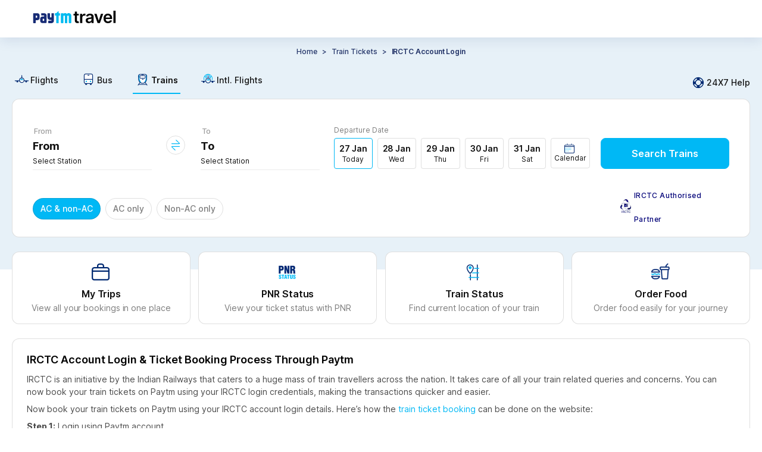

--- FILE ---
content_type: text/html
request_url: https://tickets.paytm.com/trains/irctc-account-login
body_size: 47247
content:
<!DOCTYPE html><html class="no-js" lang="en" data-theme="default"><head><meta charSet="utf-8"/><meta http-equiv="x-ua-compatible" content="ie=edge"/><title>IRCTC Login, IRCTC Account Login, IRCTC Next Generation Login</title><meta name="description" content="IRCTC account login &amp; train ticket booking process on Paytm. Check various FAQs on IRCTC Next Generation Login, which can help you to create a new account on IRCTC."/><meta name="og:title" property="og:title" content="IRCTC Login, IRCTC Account Login, IRCTC Next Generation Login"/><meta name="og:description" property="og:description" content="IRCTC account login &amp; train ticket booking process on Paytm. Check various FAQs on IRCTC Next Generation Login, which can help you to create a new account on IRCTC."/><meta name="og:type" property="og:type" content="company"/><meta name="og:site_name" property="og:site_name" content="Paytm"/><meta name="twitter:site" content="Paytm"/><meta name="twitter:creator" content="Paytm"/><meta name="twitter:title" content="IRCTC Login, IRCTC Account Login, IRCTC Next Generation Login"/><meta name="twitter:description" content="IRCTC account login &amp; train ticket booking process on Paytm. Check various FAQs on IRCTC Next Generation Login, which can help you to create a new account on IRCTC."/><meta name="viewport" content="width=device-width, initial-scale=1, minimum-scale=1, maximum-scale=1, user-scalable=no"/><link rel="preconnect" href="https://travel-assets-akamai.paytm.com" crossorigin="anonymous"/><link rel="preconnect" href="https://pwebassets.paytm.com" crossorigin="anonymous"/><link rel="preconnect" href="https://webappsstatic.paytm.com" crossorigin="anonymous"/><link rel="preload" href="https://fonts.gstatic.com/s/inter/v12/UcC73FwrK3iLTeHuS_fvQtMwCp50KnMa1ZL7W0Q5nw.woff2" as="font" type="font/woff2" crossorigin="anonymous"/><link rel="dns-prefetch" href="https://travel.paytm.com"/><link rel="apple-touch-icon" href="/apple-touch-icon.ico"/><link rel="canonical" href="https://tickets.paytm.com/trains/irctc-account-login"/><meta name="og:url" property="og:url" content="https://tickets.paytm.com/trains/irctc-account-login"/><style id="css">:root {
  --nearby-btn-bg: #223368;
  --positive-text-color: #21c179;
  --negative-text-color: #fd5154;
  --chip-corner-radius: 96px;
  --lightPink: #ffebef;
  --greyLight: #f5f9fe;
  --special-bg: #e0f5fd;
  --primary-color: #00b8f5;
  --textfield-outline: #00b8f5;
  --offset1-color: #e7f1f8;
  --primary-muted: #e0f5fd;
  --negative-color: #fd5154;
  --background-color: rgba(240, 247, 255, 0.95);
  --text-color: #102a43;
  --card-background: rgba(255, 255, 255, 0.85);
  --border-color: rgba(200, 221, 242, 0.48);
  --input-background: rgba(255, 255, 255, 0.8);
  --header-color: rgba(224, 242, 255, 0.98);
  --footer-color: rgba(224, 242, 255, 0.9);
  --button-color: #228be6;
  --background-gradient: linear-gradient(120deg, #e0f2ff 0%, #c5e5ff 100%);
  --special-white-bg: white;
  --icon-link-color: #00b8f5;
  --home-bg: #e0f5fd;
  --button-med-emphasys-border: 1px solid #00b8f5;
  --button-med-emphasys-text-color: #00b8f5;
  --button-med-emphasys-bg-color: white;
  --custom-btn-txt-color: white;
  --button-corner-radius: 8px;
  --chip-selected-background-color: #00b8f5;
  --chip-selected-border: 1px solid rgba(16, 16, 16, 0.13);
  --box-selected-border: 1px solid #00b8f5;
  --chip-selected-box-shadow: none;
  --chip-selected-text-color: white;
  --warning-text-color: #ff9d00;
  --filter-selected-border: 1px solid #e0f5fd;
  --filter-selected-bg: #e0f5fd;
  --filter-selected-text-color: #000000;
  --header-padding: 0px;
  --bottom-padding: 0px;
  --segment-control-corner-radius: 4px;
  --segment-control-border: none;
  --segment-control-selected-color: #000000;
  --segment-control-bg-color: #e7f1f8;
}

[data-theme='travelapp'] {
  --home-bg: none;
  --lightPink: #f9e5e5;
  --greyLight: #f4f3f3;
  --special-bg: #eff3ff;
  --special-white-bg: #f0f2fe;
  --nearby-btn-bg: #ecf0fd;
  --chip-corner-radius: 8px;
  --primary-color: #1145e2;
  --offset1-color: #f7f4f9;
  --primary-muted: #ecf0fd;
  --negative-color: #d94343;
  --background-color: rgba(255, 255, 255, 0.85) !important;
  --text-color: #000000;
  --card-background: rgba(255, 255, 255, 0.85);
  --border-color: rgba(255, 255, 255, 0.18);
  --input-background: rgba(255, 255, 255, 0.6);
  --button-color: #651fff;
  --background-gradient:
    linear-gradient(
      265deg,
      rgba(177, 195, 255, 0.16) 0%,
      rgba(255, 222, 242, 0.4) 100%
    ),
    #fff;
  --button-corner-radius: 32px;

  --chip-selected-background-color: #ecf0fd;
  --chip-selected-text-color: #4372ff;
  --chip-selected-border: 1px solid #4372ff;
  --chip-selected-box-shadow: none;
  --box-selected-border: 1px solid #4372ff;

  --textfield-outline: #4372ff;
  --icon-link-color: #4372ff;

  --button-med-emphasys-border: 1px solid #ecf0fd;
  --button-med-emphasys-text-color: #1145e2;
  --button-med-emphasys-bg-color: #ecf0fd;

  --positive-text-color: #007a43;
  --negative-text-color: #d94343;
  --warning-text-color: #f8a60a;
  --custom-btn-txt-color: #1145e2;
  --filter-selected-border: 1px solid #4372ff;
  --filter-selected-bg: #ecf0fd;
  --filter-selected-text-color: #4372ff;
  --segment-control-corner-radius: 32px;
  --segment-control-border: 1px solid #4372ff;
  --segment-control-selected-color: #4372ff;
  --segment-control-bg-color: #f7f5f5;
}

hr {
  display: block;
}

template,
[hidden] {
  display: none;
}

a {
  background-color: transparent;
  -webkit-text-decoration-skip: objects;
}

a:active,
a:hover {
  outline-width: 0;
}

b,
strong {
  font-weight: inherit;
}

b,
strong {
  font-weight: bolder;
}

h1 {
  font-size: 2em;
  margin: 0.67em 0;
}

img {
  border-style: none;
}

svg:not(:root) {
  overflow: hidden;
}

hr {
  box-sizing: content-box;
  height: 0;
  overflow: visible;
}

button,
input,
select {
  font: inherit;
  margin: 0;
}

button,
input {
  overflow: visible;
}

button,
select {
  text-transform: none;
}

button,
html [type='button'],
[type='reset'],
[type='submit'] {
  -webkit-appearance: button;
}

[type='number']::-webkit-inner-spin-button,
[type='number']::-webkit-outer-spin-button {
  height: auto;
}

::-webkit-input-placeholder {
  color: inherit;
  opacity: 0.54;
}

::-webkit-scrollbar {
  width: 1px;
  height: 6px;
  background-color: transparent;
  border-radius: rem-calc(20px);
}

::-webkit-scrollbar-thumb {
  background-color: transparent;
  border-radius: 20px;
}

::-webkit-scrollbar-track {
  background-color: transparent;
  border-radius: rem-calc(20px);
}

.button {
  padding: 0.5em;
  color: black;
  transition: all 0.3s;
  border-radius: 0.25rem;
  outline: none;
  cursor: pointer;
  border: 1px solid;
}

@keyframes borderscale {
  50% {
    box-shadow: 0 0 0 2px #00b9f5;
  }
}

.Mobile-datepicker {
  border-radius: 12px;
  background: #ffffff;
}

.calendar {
  width: 100%;
  border-collapse: separate;
  border-spacing: 0 5px;
  padding: 0 8px 10px 8px;
}

.calendar__month {
  padding: 20px;
  text-align: center;
  color: #000000;
  font-weight: 600;
  font-size: 16px;
}

.calendar__nameofdays td {
  width: 46px;
  height: 46px;
  text-align: center;
  font-size: 10px;
}

.calendar__day {
  width: 49px;
  height: 49px;
  text-align: center;
  background: white;
  font-size: 14px;
  position: relative;
}

.calendar__nameofday {
  font-size: 11px;
}

.calendar__dayFromOtherMonth {
  visibility: hidden;
}

.calendar__activeDay {
  background-color: var(--icon-link-color);
  color: #ffffff;
  font-weight: 600;
  border-radius: 50%;
  font-size: 16px;
  display: flex;
  align-items: center;
  justify-content: center;
  border: 5px solid white;
  box-sizing: border-box;
}

.calendar__disabledDay {
  color: rgba(16, 16, 16, 0.54);
}

.calendar__dayInDateRange {
  background-color: #f5f9fe;
  border-color: #f5f9fe;
  border-radius: 0;
}

.calendar__dateRangeStart,
.calendar__dateRangeEnd {
  background-color: #012a72;
  color: #ffffff;
  font-weight: 700;
}

.calendar__holiday::after {
  content: '\2022';
  color: var(--positive-text-color);
  width: 4px;
  position: absolute;
  display: block;
  margin: 0;
  margin-top: -9px;
  left: calc(50% - 4px);
}

.calendar__activeDay.calendar__holiday::after {
  bottom: -4px;
}

.row {
  box-sizing: border-box;
  display: flex;
  flex: 0 1 auto;
  flex-direction: row;
  flex-wrap: wrap;
  margin: 0 -0.5rem;
}

input[type='radio'] {
  -webkit-appearance: none;
  width: 14.5px;
  height: 14.5px;
  border: 1px solid #adadad;
  border-radius: 50%;
  outline: none;
  margin-right: 7px;
  margin-bottom: -2px;
  background-color: #fff;
}

input[type='radio']:before {
  content: '';
  display: block;
  width: 7px;
  height: 7px;
  margin: 18% auto;
  border-radius: 50%;
}

input[type='radio']:checked:before {
  background: var(--primary-color);
}

input[type='radio']:checked {
  border: 1px solid var(--primary-color);
}

.btn {
  border: 1px solid #00b9f5;
  color: #00aced;
}

.overflowYScroll {
  overflow-y: scroll;
}

.track.track-1 {
  background-color: var(--icon-link-color) !important;
}

.slider .thumb {
  border: solid 0.6px var(--icon-link-color) !important;
}

.cbx:checked + .slide {
  background-color: #00b8f5;
  border: 1px solid #00b8f5;
}

.cbx:focus + .slide {
  box-shadow: 0 0 1px #00b8f5;
}

.cbx:checked + .slide:before {
  transform: translateX(26px);
  background-color: #fff;
  border-color: #00b8f5;
}

@media (min-width: 1270px) {
  .calendar__nameofday {
    font-size: 11px;
    border-bottom: 1px solid rgba(16, 16, 16, 0.13);
  }

  .calendar {
    width: 100%;
    border-collapse: separate;
    border-spacing: 0 2px;
    padding: 0 16px 10px 16px;
  }

  .calendar__month {
    padding: 18px;
    text-align: center;
    color: #000000;
    font-weight: 600;
    font-size: 16px;
  }

  .calendar__nameofdays td {
    width: 46px;
    height: 46px;
    font-family: 'Inter', sans-serif;
    font-size: 12px;
    font-weight: 700;
    line-height: 14.52px;
    letter-spacing: 1px;
    text-align: center;
  }

  .calendar__day {
    position: relative;
    width: 40px;
    height: 40px;
    font-family: 'Inter', sans-serif;
    font-size: 14px;
    font-weight: 700;
    line-height: 20px;
    text-align: center;
  }

  .calendar__disabledDay {
    font-family: 'Inter', sans-serif;
    font-size: 14px;
    font-weight: 500;
    line-height: 20px;
    text-align: center;
    color: rgba(16, 16, 16, 0.22);
  }
}
.animatingButton {
  transform: scale(0.95);
  opacity: 0.99;
  transition:
    transform 150ms ease-out,
    opacity var(--delay, 500ms) step-end;
}
.Jk0YC{flex-direction:row}.tUNVf,.Jk0YC{display:flex}.tUNVf{flex-direction:column}@font-face{font-display:swap;font-family:Inter;font-style:normal;font-weight:100;src:url(https://fonts.gstatic.com/s/inter/v12/UcC73FwrK3iLTeHuS_fvQtMwCp50KnMa1ZL7W0Q5nw.woff2) format("woff2");unicode-range:u+00??,u+0131,u+0152-0153,u+02bb-02bc,u+02c6,u+02da,u+02dc,u+2000-206f,u+2074,u+20ac,u+2122,u+2191,u+2193,u+2212,u+2215,u+feff,u+fffd}@font-face{font-display:swap;font-family:Inter;font-style:normal;font-weight:200;src:url(https://fonts.gstatic.com/s/inter/v12/UcC73FwrK3iLTeHuS_fvQtMwCp50KnMa1ZL7W0Q5nw.woff2) format("woff2");unicode-range:u+00??,u+0131,u+0152-0153,u+02bb-02bc,u+02c6,u+02da,u+02dc,u+2000-206f,u+2074,u+20ac,u+2122,u+2191,u+2193,u+2212,u+2215,u+feff,u+fffd}@font-face{font-display:swap;font-family:Inter;font-style:normal;font-weight:300;src:url(https://fonts.gstatic.com/s/inter/v12/UcC73FwrK3iLTeHuS_fvQtMwCp50KnMa1ZL7W0Q5nw.woff2) format("woff2");unicode-range:u+00??,u+0131,u+0152-0153,u+02bb-02bc,u+02c6,u+02da,u+02dc,u+2000-206f,u+2074,u+20ac,u+2122,u+2191,u+2193,u+2212,u+2215,u+feff,u+fffd}@font-face{font-display:swap;font-family:Inter;font-style:normal;font-weight:400;src:url(https://fonts.gstatic.com/s/inter/v12/UcC73FwrK3iLTeHuS_fvQtMwCp50KnMa1ZL7W0Q5nw.woff2) format("woff2");unicode-range:u+00??,u+0131,u+0152-0153,u+02bb-02bc,u+02c6,u+02da,u+02dc,u+2000-206f,u+2074,u+20ac,u+2122,u+2191,u+2193,u+2212,u+2215,u+feff,u+fffd}@font-face{font-display:swap;font-family:Inter;font-style:normal;font-weight:500;src:url(https://fonts.gstatic.com/s/inter/v12/UcC73FwrK3iLTeHuS_fvQtMwCp50KnMa1ZL7W0Q5nw.woff2) format("woff2");unicode-range:u+00??,u+0131,u+0152-0153,u+02bb-02bc,u+02c6,u+02da,u+02dc,u+2000-206f,u+2074,u+20ac,u+2122,u+2191,u+2193,u+2212,u+2215,u+feff,u+fffd}@font-face{font-display:swap;font-family:Inter;font-style:normal;font-weight:600;src:url(https://fonts.gstatic.com/s/inter/v12/UcC73FwrK3iLTeHuS_fvQtMwCp50KnMa1ZL7W0Q5nw.woff2) format("woff2");unicode-range:u+00??,u+0131,u+0152-0153,u+02bb-02bc,u+02c6,u+02da,u+02dc,u+2000-206f,u+2074,u+20ac,u+2122,u+2191,u+2193,u+2212,u+2215,u+feff,u+fffd}@font-face{font-display:swap;font-family:Inter;font-style:normal;font-weight:700;src:url(https://fonts.gstatic.com/s/inter/v12/UcC73FwrK3iLTeHuS_fvQtMwCp50KnMa1ZL7W0Q5nw.woff2) format("woff2");unicode-range:u+00??,u+0131,u+0152-0153,u+02bb-02bc,u+02c6,u+02da,u+02dc,u+2000-206f,u+2074,u+20ac,u+2122,u+2191,u+2193,u+2212,u+2215,u+feff,u+fffd}@font-face{font-display:swap;font-family:Inter;font-style:normal;font-weight:800;src:url(https://fonts.gstatic.com/s/inter/v12/UcC73FwrK3iLTeHuS_fvQtMwCp50KnMa1ZL7W0Q5nw.woff2) format("woff2");unicode-range:u+00??,u+0131,u+0152-0153,u+02bb-02bc,u+02c6,u+02da,u+02dc,u+2000-206f,u+2074,u+20ac,u+2122,u+2191,u+2193,u+2212,u+2215,u+feff,u+fffd}@font-face{font-display:swap;font-family:Inter;font-style:normal;font-weight:900;src:url(https://fonts.gstatic.com/s/inter/v12/UcC73FwrK3iLTeHuS_fvQtMwCp50KnMa1ZL7W0Q5nw.woff2) format("woff2");unicode-range:u+00??,u+0131,u+0152-0153,u+02bb-02bc,u+02c6,u+02da,u+02dc,u+2000-206f,u+2074,u+20ac,u+2122,u+2191,u+2193,u+2212,u+2215,u+feff,u+fffd}@font-face{font-display:swap;font-family:Open Sans;font-style:normal;font-weight:400;src:local("Open Sans"),local("OpenSans"),url(https://themes.googleusercontent.com/static/fonts/opensans/v6/cJZKeOuBrn4kERxqtaUH3T8E0i7KZn-EPnyo3HZu7kw.woff) format("woff")}a{cursor:pointer;text-decoration:none}iframe{border:0}article,aside,figure,footer,hgroup,section{display:block}body,button,input,pre,select,textarea{font-family:Inter,sans-serif}code,pre{-moz-osx-font-smoothing:auto;-webkit-font-smoothing:auto;line-height:1.5px}body{background:#fff;color:#101010;font-weight:400;margin:0 auto}svg:not(:root){overflow:hidden}button:focus,div[role=button]:focus,input:focus,select:focus,textarea:focus{outline:none}ol,ul{list-style:none}h1,h2,h3,h4,h5,h6,ol,ul{margin:0;padding:0}@keyframes IrD0i{0%{transform:translateY(100%)}to{transform:translateY(0)}}.animateUp{animation:IrD0i .3s cubic-bezier(.22,.61,.36,1)}body,html{text-rendering:optimizeLegibility!important;-webkit-font-smoothing:antialiased!important;-webkit-tap-highlight-color:rgba(0,0,0,0);font-family:Inter,sans-serif;-ms-text-size-adjust:100%;-webkit-text-size-adjust:100%}@media only screen and (min-resolution:1.25dppx),only screen and (min-resolution:200dpi){body,html{-webkit-font-smoothing:subpixel-antialiased}}body{background-color:#fff;box-sizing:border-box;font-family:Inter,sans-serif;font-size:14px;height:100%;line-height:1.5;margin:0;overflow:auto;padding:0;width:100%}::-webkit-scrollbar{display:none}@media(min-width:992px){header a img[alt="Paytm Logo"]{height:21px;width:140px}html[data-theme=travelapp] header a img[alt="Paytm Logo"]{height:32px;width:unset}html[data-theme=travelapp] header div:has(>img[alt=user]){background-color:#ecf0fd!important;color:#101010!important}}@font-face{font-display:block;font-family:PAYTM-Bus-MWEB;font-style:normal;font-weight:400;src:url(//travel-assets-akamai.paytm.com/travel/mweb-train/assets/550d34e1.eot);src:url(//travel-assets-akamai.paytm.com/travel/mweb-train/assets/550d34e1.eot#iefix) format("embedded-opentype"),url(//travel-assets-akamai.paytm.com/travel/mweb-train/assets/eee75ffa.woff2) format("woff2"),url(//travel-assets-akamai.paytm.com/travel/mweb-train/assets/714e9407.woff) format("woff"),url(//travel-assets-akamai.paytm.com/travel/mweb-train/assets/1ef094e3.ttf) format("truetype")}i{font-family:PAYTM-Bus-MWEB!important;font-feature-settings:normal;font-style:normal;font-variant:normal;font-weight:400;line-height:1;text-transform:none;-webkit-font-smoothing:antialiased;-moz-osx-font-smoothing:grayscale}.intFlight .path1:before{color:#00b8f5;content:""}.intFlight .path2:before{color:#012a72;content:"";margin-left:-1em}.intFlight .path3:before{color:#00b8f5;content:"";margin-left:-1em}.crossIcon:before{color:#555;content:""}.downArrow .path1:before{color:#21c179;content:""}.downArrow .path2:before{color:#fff;content:"";margin-left:-1em}.back:before{content:""}.BackArrow:before{content:""}.DownArrow:before{content:""}.CircleCross:before{content:""}.switchIcon:before{content:""}.Back:before{content:""}.bus11 .path1:before{color:#fff;content:""}.bus11 .path2:before{color:#00b8f5;content:"";margin-left:-1em}.bus11 .path3:before{color:#012a72;content:"";margin-left:-1em}.edit11:before{content:""}.error:before{color:#fd5154;content:""}.failed:before{color:#fd5154;content:""}.filter111:before{content:""}.menu:before{content:""}.warning:before{content:""}*{margin:0;padding:0}.D38Gb{display:block;margin:0 auto;overflow:auto}.D38Gb,html{height:100%}body{height:auto!important}[id=app]{height:100%}.BVFzq{height:100%}.fullScreen{background:#fff;bottom:0;left:0;overflow:auto;position:fixed;right:0;top:0;z-index:100}.mHeaderContainer{border-bottom:1px solid #ebebeb;bottom:auto;right:auto;transform:translateZ(0)}.page-enter{transform:translate3d(0,100%,0)}.page-enter.page-enter-active{transform:translateZ(0);transition:all .3s ease}.page-leave{transform:translateZ(0)}.page-leave.page-leave-active{transform:translate3d(0,100%,0);transition:all .3s ease}.pageleft-enter{transform:translate3d(100%,0,0)}.pageleft-enter.pageleft-enter-active{transform:translateZ(0);transition:all .3s ease}.pageleft-leave{transform:translateZ(0)}.pageleft-leave.pageleft-leave-active{transform:translate3d(100%,0,0);transition:all .3s ease}.pageright-enter{transform:translate3d(-100%,0,0)}.pageright-enter.pageright-enter-active{transform:translateZ(0);transition:all .3s ease}.pageright-leave{transform:translateZ(0)}.pageright-leave.pageright-leave-active{transform:translate3d(-100%,0,0);transition:all .3s ease}h2{color:#222;font-size:15px}.BLljF{flex-direction:row}.TqAAi,.BLljF{display:flex}.TqAAi{flex-direction:column}#oauth-iframe{border:none;width:100vw}.iframeHolder{background:#fff;height:100vh;height:100dvh;overflow:scroll;position:fixed;top:0;z-index:1002}.y9gtj{box-sizing:border-box;left:0;padding:4px 16px 20px;position:absolute;top:55px;width:100%}.XZgh9{align-items:center;background-color:#e0f5fd;border-radius:8px;display:flex;margin-top:14px;padding:8px 12px}.XZgh9 img{width:42px}.XZgh9 .Y_SL0{color:#101010;display:flex;flex-direction:column;font-size:12px;font-weight:400;line-height:16px;padding-left:10px;padding-right:10px;width:-webkit-fill-available}.XZgh9 .Yh48L{color:#101010;display:contents;font-size:12px;font-weight:700;line-height:16px}.XZgh9 div:last-child{background-color:#00aced;border-radius:20px;display:flex;justify-content:center;min-width:72px;padding:12px 2px}.XZgh9 div:last-child a{border:none;color:#fff;font-size:12px;font-weight:700;letter-spacing:normal;line-height:1.08}.Yh48L{align-items:center;display:flex;font-size:18px;justify-content:center;left:50%;position:absolute;top:10px;transform:translateX(-50%)}.Yh48L img{height:24px;margin-top:14px;width:77px}html[data-theme=travelapp] .Yh48L img{height:40px;width:auto}.R3CI_{height:24px;width:24px}.closeLoginModal{color:#101010;cursor:pointer;font-size:18px;font-weight:500;line-height:25px;padding:15px;position:absolute;right:10px;text-align:center;text-decoration:none;top:10px;z-index:1}.closeLoginModalTravelApp{left:0;right:inherit}@media only screen and (min-width:992px){.iframeHolder{background:#fff;height:auto;position:fixed;top:auto;z-index:1002}body{position:relative}.Fj2U6{display:block;margin:-92px auto 0}.VTa2I{height:30px;position:absolute;right:4px;top:10px;width:30px}.sZ_Bp{background-color:#f2f6f7;box-sizing:border-box;height:100%;min-width:400px;padding:40px 76px 40px 48px;width:400px}.sZ_Bp h3{margin-bottom:63px}.liSw1{align-items:center;display:flex;margin-bottom:38px}.LVZBP{background:rgba(0,0,0,.7);height:100%;left:50%;position:fixed;top:50%;transform:translate(-50%,-50%);width:100%;z-index:1000}.kVnrP{padding:0 0 0 28px}._1MF5n{background-color:#fff;border-bottom:5px solid #002970;display:flex;flex-direction:row-reverse;height:500px;left:50%;max-width:800px;min-width:800px;position:fixed;top:50%;transform:translate(-50%,-50%);width:75%;z-index:20}html[data-theme=travelapp] ._1MF5n{border-bottom:0 solid #002970}._1MF5n:after{background:#00b8f5;border-bottom:#00b8f5;content:"";height:1%;left:0;position:absolute;top:99%;width:100%;z-index:23}html[data-theme=travelapp] ._1MF5n:after{height:0}#app{position:relative}#oauth-iframe{border:none;box-sizing:border-box;height:auto;min-width:400px;padding-top:36px;width:400px}#oauth-iframe .YLg2c{color:#000;right:-15px}}.hTz_a{flex-direction:row}.SalQq,.hTz_a{display:flex}.SalQq{flex-direction:column}body{background-color:#fff}@media(min-width:1270px){._qTP9{margin-top:-390px}}.dd4HT{height:100%;min-width:600px;padding:0!important;width:-moz-max-content;width:max-content}.dd4HT .xcaVz{height:100%;width:100%}.odizP{margin-top:32px}.QrYz5{background-color:#fff;margin-top:24px;padding-top:27px}.QrYz5 .p2rT1{background-color:#fff;border:1px solid hsla(0,0%,6%,.13);border-radius:8px;box-sizing:border-box;cursor:pointer;margin:0 auto;overflow-x:hidden;width:1240px}.QrYz5 .p2rT1 .tNdsl{background-color:#fff8e1;padding:8px 16px}.QrYz5 .p2rT1 .tNdsl .S9mGs{align-items:center;display:flex;width:100%}.QrYz5 .p2rT1 .tNdsl .nqz_K{align-items:center;display:flex;justify-content:space-between;width:100%}.QrYz5 .p2rT1 .tNdsl .nYXK5{height:24px;width:24px}.QrYz5 .p2rT1 .tNdsl .sJwNo{color:#101010;font-size:14px;font-weight:400;line-height:16px}.QrYz5 .p2rT1 .G9jIu{height:24px;width:24px}.QrYz5 .p2rT1 .EpaWp{padding:16px}.QrYz5 .p2rT1 .EpaWp .FkWR9{color:#101010;display:flex;flex-direction:column;font-size:12px;font-weight:400;line-height:16px;margin-bottom:24px}.QrYz5 .p2rT1 .EpaWp .FkWR9 img{margin:32px 0 0 84px;width:311px}.NFajd{flex-direction:row}.AG2Er,.NFajd{display:flex}.AG2Er{flex-direction:column}.saR9l{display:flex;justify-content:flex-start;padding:16px}.saR9l .v0prm,.saR9l .LsdBz{margin-right:auto}.T5KOO{background-color:var(--offset1-color,#e7f1f8);box-sizing:border-box;min-height:390px}.nceMj{flex-direction:row}.eI3SH,.nceMj{display:flex}.eI3SH{flex-direction:column}.kdJug .cXfit{font-size:14px;font-weight:500;padding-top:10px;text-align:center;text-transform:capitalize}.kdJug .Cgm0q{padding-top:12px}.kdJug .Cgm0q .cK1n6{display:flex;justify-content:center}.kdJug .Cgm0q .cK1n6 .W_nTA span{color:#223368;font-size:12px;font-style:normal;font-weight:500;letter-spacing:-.08px;line-height:20px;margin:0 4px}.kdJug .Cgm0q .cK1n6 .W_nTA .Nsw3U{color:#223368;font-size:12px;font-style:normal;font-weight:600;letter-spacing:-.08px;line-height:20px}.kdJug .Cgm0q .cK1n6 .W_nTA .Nsw3U span{font-weight:600}.kdJug .Cgm0q .cK1n6 .MOnPh{cursor:pointer;text-transform:capitalize}.kdJug .G0Fzb{display:flex;justify-content:center;margin:16px 0}.kdJug .G0Fzb .Np_QZ{align-items:center;background-color:var(--offset1-color,#e7f1f8);border-radius:4px;display:flex;gap:1px;justify-content:center;padding:2px;width:-moz-fit-content;width:fit-content}.kdJug .G0Fzb .Np_QZ .yRNLU{padding:4px 20px}.kdJug .G0Fzb .Np_QZ .HYpLS{background-color:#fff;border-radius:4px;box-shadow:0 1px 4px -2px hsla(0,0%,6%,.13);padding:4px 20px}.kdJug .bVntX{align-items:center;display:flex;gap:8px;justify-content:center;margin-bottom:24px;margin-top:16px;overflow:scroll}.kdJug .bVntX .PYH2W{border:1px solid hsla(0,0%,6%,.13);border-radius:96px;padding:8px 12px}.kdJug .bVntX ._6ukd{color:hsla(0,0%,6%,.54);font-size:12px;font-style:normal;font-weight:400;letter-spacing:-.08px;line-height:20px}.NtXgH{flex-direction:row}.JBReA,.NtXgH{display:flex}.JBReA{flex-direction:column}.YiPC0{align-items:center;background:#e0f5fd;display:flex;flex-direction:row;justify-content:space-between;margin-top:15px;min-height:54px;overflow-x:scroll;overflow-y:hidden;padding:10px 20px 0;padding-top:var(--nav-height,0);white-space:nowrap}@media(min-width:1270px){.YiPC0{align-items:center;display:flex;flex-direction:row;justify-content:flex-start;margin:0 auto;padding:15px 0 0;width:1240px}}.YiPC0 a{color:#101010;font-size:12px;font-weight:400;margin-right:30px;position:relative}.YiPC0 a,.YiPC0 a .rmBsm{display:flex;flex-direction:column}.YiPC0 a .rmBsm{align-items:center;line-height:16px;padding:0 4px 6px}@media(min-width:1270px){.YiPC0 a .rmBsm{align-items:center;display:flex;flex-direction:row}}.YiPC0 a .rmBsm img{height:40px;margin-bottom:4px;width:auto}@media(min-width:1270px){.YiPC0 a .rmBsm img{height:25px;width:auto}}.YiPC0 a .rmBsm .a1va_{font-size:25px;margin-bottom:4px}.YiPC0 a .rmBsm .a1va_.KCZmV,.YiPC0 a .rmBsm .a1va_.bgZKy{font-size:25px}.YiPC0 a .rmBsm .a1va_.UWUOj,.YiPC0 a .rmBsm .a1va_.e89Jz{margin-bottom:4px}.YiPC0 a:after{background:var(--icon-link-color,#4372ff);border-radius:12px 12px 0 0;content:"";display:block;height:3px;transition:width .3s;width:0}.YiPC0 a:last-child{margin-right:0}.YiPC0 .rRk1f:after{width:100%}.YiPC0 .rRk1f{font-weight:600}.YiPC0::-webkit-scrollbar{background:transparent;display:none;width:0}@media(min-width:1270px){.YiPC0{background:none}.YiPC0 a{font-size:14px;font-weight:500}.YiPC0 a:after{border-radius:0;height:2px}.aSXiI{align-items:center;cursor:pointer;display:flex;margin-left:auto}.aSXiI .C6hUB{height:24px;margin-right:2px;width:24px}.aSXiI .gyzPa{color:#101010;font-size:14px;font-weight:500;line-height:20px}.a1va_,img{margin-right:2px}}.RFTMB{margin-top:60px}.yyIRn{overflow-x:hidden;width:100%}@media(min-width:1240px){.yyIRn{overflow-x:unset;width:100%}}.SF1hT{flex-direction:row}.KlhVU,.SF1hT{display:flex}.KlhVU{flex-direction:column}.mhmpl{background:#fff;border:1px solid hsla(0,0%,6%,.13);border-radius:12px;box-sizing:border-box;margin:0 auto;position:relative;width:1240px}.mhmpl .BCn5E{padding:40px 34px 24px}.mhmpl .BCn5E .r1PYV{display:flex}.mhmpl .BCn5E .r1PYV .O_PLZ{align-items:flex-end;display:flex;flex-grow:1;justify-content:space-between;margin-left:24px}.mhmpl .BCn5E .r1PYV .UtM5m{cursor:pointer;padding:0 0 10px;text-align:center;width:216px}.mhmpl .BCn5E .r1PYV .cBC9q{padding:0}.mhmpl .BCn5E .huYOB{align-items:flex-end;display:flex;justify-content:space-between;width:100%}.mhmpl .BCn5E .huYOB .C5YFj{align-items:center;display:flex;position:relative;top:15px;width:-moz-fit-content;width:fit-content}.mhmpl .BCn5E .huYOB .C5YFj img{height:23px;margin-right:5px;width:18px}.mhmpl .BCn5E .huYOB .C5YFj .f8tKL{color:#000078;font-size:12px;font-weight:500;letter-spacing:.37px;line-height:40px;width:160px}@keyframes PULnK{0%{background-position:-2000px 0}to{background-position:2000px 0}}.mhmpl .uTzFr{animation:PULnK 4s linear infinite forwards;background:linear-gradient(to right,var(--primary-muted,#e0f5fd) 0,#fafafa 45%,#fff 50%,#fafafa 55%,var(--primary-muted,#e0f5fd) 100%);background-size:2000px 100%;border-bottom-left-radius:12px;border-bottom-right-radius:12px;border-top:1px solid hsla(0,0%,6%,.13);height:56px;width:100%}.mhmpl .YkVDk{align-items:center;background:var(--special-bg,#e0f5fd);border-bottom-left-radius:12px;border-bottom-right-radius:12px;border-top:1px solid hsla(0,0%,6%,.13);display:flex;justify-content:flex-start;padding:12px 32px}.mhmpl .YkVDk .ASCzk{align-items:center;display:flex;justify-content:flex-start}.mhmpl .YkVDk .ASCzk .wSm6X{margin-bottom:10px}.mhmpl .YkVDk .ASCzk .qjobk{align-items:flex-start;display:flex;flex-direction:column;justify-content:flex-start;margin-right:24px}.mhmpl .YkVDk .ASCzk .qjobk .Yue6o{color:#101010;font-size:12px;font-weight:700;line-height:16px}.mhmpl .YkVDk .ASCzk .qjobk .d9b71{color:#101010;font-size:12px;font-weight:400;line-height:16px}.mhmpl .YkVDk .ASCzk .qjobk .d9b71 .uqamy{color:var(--icon-link-color,#4372ff);cursor:pointer;font-size:12px;font-weight:400;line-height:16px;margin-left:4px}.mhmpl .YkVDk .cbA8v{height:30px;width:72px}.mhmpl .sx2zB{margin-left:4px}.kT0q8{position:relative;z-index:25}.gXrSx{flex-direction:row}.BdlCz,.gXrSx{display:flex}.BdlCz{flex-direction:column}.i4FI9{align-items:center;display:flex}.i4FI9 .ITD2I{position:relative;width:200px}.i4FI9 .Mp7oc{border-bottom:1px solid #ebebeb;color:#101010;font-size:18px;font-weight:700;letter-spacing:-.32px;line-height:24px;text-overflow:ellipsis}.i4FI9 .MFH6p{padding-bottom:27px}.i4FI9 .EWNXi{width:85%}.i4FI9 .lJ7hd{color:hsla(0,0%,6%,.54);font-size:12px;font-style:normal;font-weight:400}.i4FI9 .dVPu3{color:var(--negative-color,#fd5154);font-family:Inter,sans-serif;font-size:12px}.i4FI9 .GK7qI{color:#101010;font-size:12px;font-weight:400;line-height:16px;position:absolute;top:56px}.i4FI9 .FXNIG{bottom:5px;cursor:pointer;position:absolute;right:0;width:22px}.i4FI9 .y_j7H{cursor:pointer;margin:0 24px}.i4FI9 .y_j7H img{height:32px;width:32px}.b6UEr{display:flex;flex-direction:column;position:relative}.b6UEr input:not(:focus):not(.szUX0):not(.lrSUc){color:transparent;padding-left:10px}.W7LGY,.b6UEr input,.b6UEr label{-webkit-font-smoothing:antialiased;font-weight:500;text-shadow:none}.b6UEr input{-moz-appearance:none;-webkit-appearance:none;-webkit-tap-highlight-color:rgba(0,0,0,0);border:none;border-radius:0;display:-moz-flex;display:flex;font-size:16px;padding:3px 20px 3px 0}.fUYQB input{padding-left:55px}.cxUbu{-moz-transform:scale(1) translate3d(0,22px,0);-moz-transform-origin:left top;-moz-transition:all .2s ease;-ms-flex-order:1;color:#999;font-size:18px;font-weight:700;line-height:24px;opacity:.75;-webkit-order:1;order:1;padding-left:2px;pointer-events:none;-webkit-transform:scale(1) translate3d(0,22px,0);transform:scale(1) translate3d(0,22px,0);-webkit-transform-origin:left top;transform-origin:left top;-webkit-transition:all .2s ease;transition:all .2s ease}.VbOGK,.qIqtJ{color:var(--textfield-outline);font-size:12px;font-weight:500;line-height:16px;position:absolute;right:16px;top:22px}.qIqtJ{cursor:pointer;z-index:10}.qIqtJ:hover{opacity:.8}.Vx0Za{text-transform:capitalize}.b6UEr input.szUX0+label,.b6UEr input:focus+label,.lrSUc+label{color:#101010;font-size:16px;font-weight:500;letter-spacing:-.32px;line-height:24px;-moz-transform:scale(.8) translate3d(0,5px,0);-webkit-transform:scale(.8) translate3d(0,5px,0);transform:scale(.8) translate3d(0,5px,0)}.uMjUl{height:32px!important}.b6UEr input:focus+label{color:var(--textfield-outline)!important}.F1iIF:active,.F1iIF:focus,.cxUbu{outline:0}.F1iIF{-ms-flex-order:2;background:#fff;border:1px solid rgba(0,0,0,.15);color:#000;-ms-flex:1 1 auto;-webkit-flex:1 1 auto;flex:1 1 auto;-webkit-order:2;order:2}fieldset.F1iIF+.QcBUq{display:none}fieldset.F1iIF+.QcBUq+.W7LGY{bottom:-20px}.b6UEr fieldset.F1iIF input:not(:focus):not(.szUX0):not(.lrSUc){color:hsla(0,0%,6%,.54)}.PYSRd{overflow:hidden;padding:0;width:0}.oQkln{border:1.5px solid var(--textfield-outline)}.QcBUq{-ms-flex-order:3;display:block;-webkit-order:3;order:3;top:0}.QcBUq:after,.QcBUq:before{background:var(--primary-color);bottom:0;content:"";height:2px;position:absolute;-moz-transition:all .2s ease;-webkit-transition:all .2s ease;transition:all .2s ease;width:0}.QcBUq:before{left:50%}.QcBUq:after{right:50%}.F1iIF:focus~.QcBUq:after,.F1iIF:focus~.QcBUq:before,.lrSUc~.QcBUq:after,.lrSUc~.QcBUq:before{width:50%}.W7LGY,.QcBUq{position:relative;width:inherit}.W7LGY{bottom:-25px;display:none;font-size:13px;overflow:hidden;position:absolute;text-overflow:ellipsis;white-space:nowrap;width:90%;word-break:break-all;word-wrap:break-word}.sYEW9{display:inline-block}fieldset.F1iIF{border-radius:8px;height:52px;padding:2px}fieldset.F1iIF input{box-sizing:border-box;padding:0 14px 9px;width:100%}fieldset.F1iIF legend{color:hsla(0,0%,6%,.54);font-size:12px;font-weight:400;margin-inline-start:10px}fieldset.F1iIF.lrSUc{border:2px solid var(--negative-color)}.lrSUc~.QcBUq:after,.lrSUc~.QcBUq:before{background:var(--negative-color)}.W7LGY,.b6UEr .F1iIF.lrSUc+label{color:var(--negative-color)!important}.c8Uui{cursor:pointer;height:16px;opacity:.3;position:absolute;right:0;top:30px;width:16px}.c8Uui:hover{opacity:1}.c8Uui:after,.c8Uui:before{background-color:#333;content:" ";height:17px;left:7px;position:absolute;width:1px}.c8Uui:before{transform:rotate(45deg)}.c8Uui:after{transform:rotate(-45deg)}.p3cAT{border-color:hsla(0,0%,6%,.15)}.wvCtE{border-color:hsla(0,0%,6%,.54)}.ZPZvR{border-color:var(--negative-color)}.Ti498{line-height:16px}.LMBUe{color:var(--negative-color)!important}.vMikR{height:48px!important}input[type=number],input[type=number]:focus{border:none;height:28px}input[type=number]::-webkit-inner-spin-button,input[type=number]::-webkit-outer-spin-button{-webkit-appearance:none;margin:0}input[type=number]{-moz-appearance:textfield}input[type=text].KIo27::-webkit-input-placeholder{color:#fd5154;font-size:16px;font-style:normal;font-weight:500;letter-spacing:-.32px;line-height:24px;opacity:1}.zQvym{flex-direction:row}.slXI0,.zQvym{display:flex}.slXI0{flex-direction:column}.tXEsm{padding:0 16px}.VOJnq{color:hsla(0,0%,6%,.54)}.VOJnq,.U4OA4{font-size:12px;font-style:normal;font-weight:400;line-height:16px}.U4OA4{align-items:flex-end;background:#fff;border:none;color:var(--primary-color,#00b8f5);display:flex;float:right;justify-content:flex-end;padding-right:0;position:relative;top:1px}.U4OA4 .ddjf2{height:14px;width:14px}.plYg7{flex-wrap:wrap;height:55px;margin-bottom:6px;overflow-x:auto;padding-top:9px}.qM4px,.plYg7{display:flex;flex-direction:column}.qM4px{align-items:center;border:1px solid hsla(0,0%,6%,.13);border-radius:4px;box-sizing:border-box;justify-content:center;min-height:44px;min-width:44px;position:relative}.qM4px p{color:#101010;font-size:10px;font-weight:400;line-height:16px;padding:0 6px}.JTE0f,.qM4px:not(:last-child){margin-right:6px}.JTE0f{align-items:center;border:1px solid hsla(0,0%,6%,.07);border-radius:4px;box-sizing:border-box;display:flex;flex-direction:column;justify-content:center;min-height:55px;min-width:95px}.opYXW{border-radius:0;color:hsla(0,0%,6%,.541);font-size:12px;font-style:normal;font-weight:600;height:16px;letter-spacing:.5px;line-height:16px;margin-right:7px;text-align:center;top:31px;width:62px}.mZiPT{background-color:var(--chip-selected-background-color,#00b8f5);border:var(--chip-selected-border,1px solid #00b8f5);box-shadow:var(--chip-selected-box-shadow,none)}@media only screen and (min-width:375px){.Fbkn9{color:#101010;font-size:10px;font-weight:600;letter-spacing:-.07px}.Fbkn9,.aWPOL{line-height:16px}.aWPOL{font-size:12px;font-style:normal;font-weight:400;letter-spacing:0;text-align:left}.t1ry1{background:var(--positive-text-color);border:1px solid #fff;border-radius:4px;color:#fff;font-size:10px;font-weight:600;letter-spacing:-.07px;padding:0 4px;position:absolute;top:-10px}}@media only screen and (max-width:374px){.Fbkn9{color:#101010;font-size:8px;font-weight:600;letter-spacing:-.07px}.Fbkn9,.aWPOL{line-height:16px}.aWPOL{font-size:10px;font-style:normal;font-weight:400;letter-spacing:0;text-align:left}.qM4px{min-height:39px;min-width:39px}.qM4px:not(:last-child){margin-right:5px}.t1ry1{background:var(--positive-text-color);border:1px solid #fff;border-radius:4px;color:#fff;font-size:8px;font-style:normal;font-weight:600;letter-spacing:-.07px;padding:0 2px;position:absolute;top:-10px}}@media only screen and (min-width:375px)and (max-width:409px){.t1ry1{background:var(--positive-text-color);border:1px solid #fff;border-radius:4px;color:#fff;font-size:9px;font-style:normal;font-weight:600;letter-spacing:-.07px;padding:0 2px;position:absolute;top:-10px}}.HK0HM{color:#101010;font-family:sans-serif;font-size:10px;font-weight:400;line-height:16px}.YaWNj{color:#101010;font-size:16px;font-style:normal;font-weight:500;letter-spacing:-.32px;line-height:24px;padding-bottom:17px;text-align:left;text-transform:capitalize}.ERkGn{color:var(--chip-selected-text-color,#fff);font-weight:600}.OY6hL{align-items:center;display:flex;justify-content:space-between;margin-top:4px}.OY6hL .YMi8v{bottom:20px;position:relative}.YpEV7{height:16px;margin-left:3px;width:16px}@media only screen and (min-width:1270px){.tXEsm{padding:0}.tXEsm .plYg7{height:52px;margin:0;overflow:visible;padding:4px 0 10px}.tXEsm .a8oSl{width:66px}.tXEsm .mZiPT{background-color:unset;border:1px solid var(--primary-color,#00b8f5)}.tXEsm .ERkGn{color:#101010}.tXEsm .qM4px{cursor:pointer;margin-right:8px;min-width:62px;padding:8px;position:relative}.tXEsm .qM4px .Fbkn9{color:#101010;font-size:14px;font-weight:600;letter-spacing:-.08px;line-height:20px}.tXEsm .qM4px .aWPOL{color:#101010;font-size:12px;font-weight:400;line-height:16px}.tXEsm .qM4px img{height:17px;width:17px}.tXEsm .qM4px .t1ry1{border-radius:4px;color:#fff;font-size:10px;font-weight:600;line-height:16px;position:absolute;text-align:center;top:43px;width:45px}.tXEsm .YMi8v{position:static}.tXEsm .YaWNj{border-bottom:1px solid #ebebeb;color:#101010;cursor:pointer;font-size:18px;font-weight:700;letter-spacing:-.32px;line-height:24px;margin-right:24px;padding-bottom:8px;width:200px}.tXEsm .YaWNj .JSeDf{margin-top:2px}.tXEsm .YaWNj .SpbQF{color:#101010;font-size:12px;font-weight:400;line-height:16px;margin-top:4px}.tXEsm .VOJnq{cursor:pointer}}.kwVYW{flex-direction:row}.uE2Lb,.kwVYW{display:flex}.uE2Lb{flex-direction:column}.cVc76{border-radius:var(--button-corner-radius,8px);cursor:pointer;-webkit-user-select:none;-moz-user-select:none;user-select:none}.zEKL2{width:100px}.GaUn7{background-color:var(--primary-color,#00b8f5);border:1px solid var(--icon-link-color,#4372ff);color:#fff}.GVSz5{align-items:center;display:flex;font-size:16px;font-weight:600;height:50px;justify-content:center}.cVc76[disabled],._NHxd{background:hsla(0,0%,6%,.07);border:none;cursor:not-allowed;pointer-events:none}.FPNkY{align-items:center;color:hsla(0,0%,6%,.22);display:flex;font-size:16px;font-weight:600;height:52px;justify-content:center}.DEHQw{padding:0 16px;width:auto}.L9qcQ{background:var(--button-med-emphasys-bg-color,#00b8f5);border:var(--button-med-emphasys-border,#00b8f5);color:var(--button-med-emphasys-text-color,#00b8f5)}.lOtjA{align-items:center;display:flex;justify-content:center}.DBJbX{flex-direction:row}.cYmRu,.DBJbX{display:flex}.cYmRu{flex-direction:column}.irjiU{display:flex;margin:-5px 14px 0 16px;overflow-x:scroll;padding-bottom:5px;padding-right:2px;white-space:nowrap}.irjiU .Rttgl{background:var(--chip-selected-background-color,#00b8f5);border:var(--chip-selected-border,1px solid #00b8f5);box-shadow:var(--chip-selected-box-shadow,none);color:var(--chip-selected-text-color,#fff);font-weight:600}.irjiU span{border:1px solid hsla(0,0%,6%,.13);border-radius:var(--chip-corner-radius,96px);flex-grow:1;line-height:20px;margin-right:8px;padding:7px 12px;text-align:center;white-space:nowrap}@media only screen and (min-width:382px){.irjiU span{color:#101010;font-size:14px;font-weight:400;line-height:20px}}@media only screen and (max-width:381px){.irjiU span{color:#101010;font-size:12px;font-weight:400;line-height:20px}}.irjiU :last-child{margin-right:0}.irjiU::-webkit-scrollbar{height:0;width:0}@media only screen and (min-width:1270px){.irjiU{margin:14px 0 0}.irjiU span{color:hsla(0,0%,6%,.54);cursor:pointer;flex-grow:0;font-size:14px;font-weight:500;line-height:20px}.irjiU .Rttgl{background:var(--chip-selected-background-color,#00b8f5);color:var(--chip-selected-text-color,#fff);font-weight:500}}.zngPJ{flex-direction:row}.q8z4r,.zngPJ{display:flex}.q8z4r{flex-direction:column}.a01jb{align-items:center;display:flex;height:24px;justify-content:center;padding:8px 16px 0;text-align:center}.a01jb img{height:20px;margin-right:6px;width:16px}.a01jb span{align-self:baseline;color:#000072;font-size:10px;padding-top:2px}.GCsmx{flex-direction:row}.gv87M,.GCsmx{display:flex}.gv87M{flex-direction:column}.cj1wo{border:1px solid #cacaca;border-radius:12px;margin:8px 15px 8px 17px}@media(min-width:1270px){.cj1wo{border:none;margin:0 auto;padding-top:32px;width:1240px}}.cj1wo .xSvrn{color:#101010;font-size:24px;font-weight:700;letter-spacing:.35px;line-height:32px;margin-bottom:24px}.cj1wo .GITUs{display:flex;justify-content:space-around;margin:16px 1px}@media(min-width:1270px){.cj1wo .GITUs{display:flex;justify-content:space-between;margin:0}}.cj1wo .GITUs .swFNU{align-items:center;display:flex;flex-direction:column;height:-moz-fit-content;height:fit-content;justify-content:center;width:79.5px}.cj1wo .GITUs .swFNU .J1Tfr{height:36px;margin-bottom:8px;width:36px}.cj1wo .GITUs .swFNU .zdB11{color:#101010;font-size:12px;font-weight:500;height:-moz-fit-content;height:fit-content;line-height:16px;text-align:center}.cj1wo .GITUs .tdlfE{align-items:center;background-color:#fff;border:1px solid hsla(0,0%,6%,.13);border-radius:12px;cursor:pointer;display:flex;flex-direction:column;height:120px;justify-content:center;width:298px}.cj1wo .GITUs .tdlfE .J1Tfr{height:36px;margin-bottom:8px;width:36px}.cj1wo .GITUs .tdlfE .g_PKt{color:#101010;font-size:16px;font-weight:600;letter-spacing:-.08px;line-height:20px;margin-bottom:4px}.cj1wo .GITUs .tdlfE .IJsg8{color:hsla(0,0%,6%,.54);font-size:14px;font-weight:400;letter-spacing:-.08px;line-height:20px}.IE2NK{padding-top:24px}.IE2NK .tdlfE{background-color:#fff}.QHiUU{flex-direction:row}.fknzG,.QHiUU{display:flex}.fknzG{flex-direction:column}.ZHr0z{background-color:#fff;border-top:1px solid #deeaee;padding:16px 16px 0}.ZHr0z .RYPqq{background:var(--offset1-color,#e7f1f8);padding-bottom:1px}.ZHr0z .TWw5Q{font-size:17px;font-weight:600;letter-spacing:normal;line-height:normal}.ZHr0z .TWw5Q,.ZHr0z .qNCDm{color:#000;font-stretch:normal;font-style:normal;margin-bottom:12px;text-align:left}.ZHr0z .qNCDm{font-size:24px;font-weight:700;letter-spacing:.35px;line-height:32px}.ZHr0z .TgsnS{border-bottom:1px solid silver;padding:3px}.ZHr0z .TgsnS .JJHf2{font-size:14px;font-weight:500}.ZHr0z .TgsnS:last-child{border-bottom:none}.ZHr0z .TgsnS div{color:#4a4a4a;padding:1px}.ZHr0z .kScr_{color:#4a4a4a;display:inline-block;margin-bottom:3px;position:relative;text-decoration:underline;top:-9px}.ZHr0z .XqNYZ{color:#666;display:flex;flex-direction:row;font-size:14px;margin-top:5px;padding:0 5px}.ZHr0z .XqNYZ .Lq0fF:first-child{font-weight:600;min-width:70px}.ZHr0z .Lq0fF{flex-grow:0;padding:5px}.ZHr0z .xkGU1{color:#4a4a4a;font-size:12px;font-stretch:normal;font-style:normal;font-weight:400;letter-spacing:normal;line-height:1.5;text-align:left;word-wrap:break-word;margin-bottom:16px}.ZHr0z .xkGU1 p,.ZHr0z .xkGU1 table{margin-top:8px}.ZHr0z .xkGU1 h2{margin-top:12px}.ZHr0z .xkGU1 b{margin-top:16px}.ZHr0z .xkGU1 li{list-style:disc;margin:8px 24px}.ZHr0z .xkGU1 a{text-decoration:underline}.ZHr0z .HVW_2{background:#fff;color:#4a4a4a;font-size:14px;font-stretch:normal;font-style:normal;font-weight:400;letter-spacing:normal;line-height:1.5;overflow:hidden;text-align:left;word-wrap:break-word;margin-bottom:16px}.ZHr0z .HVW_2 p,.ZHr0z .HVW_2 table{margin-top:8px}.ZHr0z .HVW_2 h2{margin-top:12px}.ZHr0z .HVW_2 b{margin-top:16px}.ZHr0z .HVW_2 li{list-style:disc;margin:8px 24px}.ZHr0z .HVW_2 a{text-decoration:underline}.ZHr0z .UU5jP{font-size:17px;font-weight:600;letter-spacing:normal;line-height:1.42}.ZHr0z .UU5jP,.ZHr0z .oRcUS{color:#101010;font-stretch:normal;font-style:normal;margin-bottom:12px;text-align:left}.ZHr0z .oRcUS{font-size:24px;font-weight:700;letter-spacing:.35px;line-height:32px}.ZHr0z .o1vC3{display:flex;flex-direction:row;margin-bottom:8px}.ZHr0z .o1vC3 .ykX3r{text-align:center;width:33%}.ZHr0z .o1vC3 .z1O4N{color:#012b72}.ZHr0z .PBuT3{font-size:12px;margin-top:12px;text-align:left;width:33%}.ZHr0z .PBuT3 .rxZxQ{color:#000;text-align:left;text-decoration:none}.ZHr0z .PBuT3 .gbBNu{color:hsla(0,0%,6%,.54);font-size:12px}.ZHr0z .e2nCv{display:flex;flex-direction:row;margin-bottom:12px;margin-top:4px}.ZHr0z .e2nCv a{text-decoration:underline}.ZHr0z .e2nCv .qvffE{color:hsla(0,0%,6%,.54);font-size:12px;width:33%}.ZHr0z .e2nCv .njp7Q{font-size:12px;text-align:center;width:33%}.ZHr0z .e2nCv .ylNL8{font-size:12px;text-align:right;width:33%}.ZHr0z .QHiUU{display:flex}.ZHr0z .bqsZj{font-size:12px;margin:8px;text-align:left;width:50%}.ZHr0z .WTKKF{font-size:18px;margin-bottom:8px}.ZHr0z .NBhg7{color:#4a4a4a;font-size:12px;font-stretch:normal;font-style:normal;font-weight:400;letter-spacing:normal;line-height:1.5;text-align:left;word-wrap:break-word;margin-bottom:16px}.ZHr0z .Wdm5W{color:hsla(0,0%,6%,.54);text-decoration:none}.ZHr0z .YjVkI{display:grid;grid-template-columns:repeat(3,1fr)}.ZHr0z .YjVkI .sjsz6{color:var(--primary-color,#00b8f5);display:inline-block;font-size:12px;font-weight:600;margin:0 24px 16px 0}.ZHr0z .mPa1i{display:flex;flex-direction:row}.ZHr0z .mPa1i .ZvWGY{display:flex;flex-direction:column}.ZHr0z .mPa1i .ZvWGY .C8btO{color:#000;display:inline-block;font-size:12px;font-weight:600;margin-bottom:12px}.ZHr0z .mPa1i .ZvWGY .elguc{color:var(--primary-color,#00b8f5);display:inline-block;font-size:12px;font-weight:600;margin-bottom:16px}.ZHr0z .u6nRB{align-items:flex-start;display:flex;margin-bottom:24px}.ZHr0z .u6nRB:last-child{margin-bottom:0}.ZHr0z .u6nRB img{height:40px;width:40px}.ZHr0z .u6nRB .NyYjp{font-size:16px;font-weight:400;letter-spacing:-.08px;line-height:20px}.ZHr0z .u6nRB ._PMRW{font-size:11px;padding-left:12px}.ZHr0z .u6nRB ._PMRW a{color:var(--primary-color,#00b8f5);font-size:14px;font-weight:600;letter-spacing:-.08px;line-height:20px}.ZHr0z .rDeyg{display:flex;flex-wrap:wrap}.ZHr0z .rDeyg .u6nRB{align-items:center;flex-grow:1;margin-right:16px;width:45%}.ZHr0z .rDeyg .u6nRB .NyYjp{font-size:14px;font-weight:500;letter-spacing:-.08px;line-height:20px;padding-left:16px}.ZHr0z .rDeyg .u6nRB a{color:hsla(0,0%,6%,.541);font-size:14px;text-decoration:underline}@media screen and (max-width:1200px){.ZHr0z{border-top:unset}.ZHr0z .oRcUS{font-size:18px;letter-spacing:.35px;line-height:24px}.ZHr0z .u6nRB ._PMRW{font-size:11px;padding-left:8px}.ZHr0z .u6nRB ._PMRW .NyYjp,.ZHr0z .u6nRB ._PMRW a{font-size:12px;font-weight:400;line-height:16px}.ZHr0z .u6nRB ._PMRW .rg0nz{font-size:14px;font-weight:500;line-height:20px}.ZHr0z .rDeyg .u6nRB{width:47%}.ZHr0z .X87LI{width:100%}}.MUmVk{background-color:#fff;border:1px solid hsla(0,0%,6%,.21);border-radius:12px;margin-bottom:5px;padding:30px 24px}.MUmVk h2{font-size:16px;font-weight:600;letter-spacing:-.08px;line-height:20px;margin-bottom:22px;text-align:center}.MUmVk h2 a{color:var(--primary-color,#00b8f5)}.MUmVk p{font-size:14px;font-weight:400;letter-spacing:-.08px;line-height:20px}.MUmVk p a{color:var(--primary-color,#00b8f5);font-weight:600}@media screen and (max-width:421px){.MUmVk{padding:16px}.MUmVk h2{font-size:12px;line-height:16px;text-align:left}}@media screen and (min-width:1270px){.ZHr0z{border-top:unset;padding-left:0;padding-right:0}}.X87LI{display:flex;flex-wrap:wrap;margin-bottom:32px}.X87LI .sjsz6{display:flex;flex-grow:1;height:48px;width:40%}.X87LI .sjsz6 .B6u0V{align-items:center;background:#ffd34e;border-radius:4px;font-size:12px;font-weight:600;height:15px;letter-spacing:0;line-height:16px;margin-right:10px;padding:2px 8px;text-align:center;width:50px}.X87LI .sjsz6 .X87LI{font-size:14px;font-weight:400;letter-spacing:-.0799999982px;line-height:20px;width:80%}.X87LI .sjsz6 .X87LI a{color:var(--primary-color,#00b8f5);margin-left:1px}.X87LI .NoXZ7{flex-grow:unset;width:50%}@media screen and (max-width:1200px){.X87LI{margin-bottom:12px}.X87LI .sjsz6{height:unset;width:100%}.X87LI .sjsz6 .X87LI{display:inline;width:100%;word-break:break-all}}@media(min-width:1270px){.ZHr0z{border:1px solid hsla(0,0%,6%,.13);border-radius:12px;box-sizing:border-box;margin:24px auto 0;padding:24px;width:1240px}.ZHr0z .TWw5Q{font-size:18px}.ZHr0z .xkGU1{font-size:14px;margin-bottom:0}.ZHr0z .xkGU1 a{color:var(--primary-color,#00b8f5);text-decoration:none}.ZHr0z .UU5jP{font-size:18px}.ZHr0z .NBhg7{display:grid;grid-template-columns:repeat(7,1fr);margin-bottom:0}.ZHr0z .NBhg7 .Wdm5W{color:var(--primary-color,#00b8f5);display:inline-block;font-size:12px;font-weight:600;margin:8px 16px 7px 0}.ZHr0z .UCsQO{display:flex;justify-content:space-between}.ZHr0z .UCsQO .bqsZj{font-size:14px;margin:5px 0 0;width:20%}.ZHr0z .UCsQO .bqsZj .WTKKF{font-size:16px;margin:2px 0 0}.ZHr0z .YjVkI{display:grid;grid-template-columns:repeat(7,1fr)}.jGlPY{background:transparent;border:none;padding:0}.X8CtX{box-sizing:border-box;margin:24px auto 0;width:1240px}.X8CtX ._MbKi{color:#101010;font-size:18px;font-weight:600;margin-bottom:20px;margin-left:2px}.X8CtX .rJOMs{border:1px solid hsla(0,0%,6%,.13);border-radius:12px;overflow:hidden}.X8CtX .rJOMs .yimgn{background-color:#fafafa;color:#9b9b9b;display:flex;font-size:14px;font-weight:600;padding:15px 20px 15px 15px}.X8CtX .rJOMs .yimgn ._UeuP{flex-basis:20%}.X8CtX .rJOMs .PBuT3{background:#fff;margin-bottom:20px;min-height:130px}.X8CtX .rJOMs .PBuT3 .ahTV0{border-bottom:1px solid hsla(0,0%,6%,.13);padding:20px}.X8CtX .rJOMs .PBuT3 .ahTV0 .QHiUU{display:flex}.X8CtX .rJOMs .PBuT3 .ahTV0 .QHiUU div{flex-basis:20%}.X8CtX .rJOMs .PBuT3 .ahTV0 .QHiUU .rs1KG,.X8CtX .rJOMs .PBuT3 .ahTV0 .QHiUU .rs1KG a{color:#222;font-size:18px}.X8CtX .rJOMs .PBuT3 .ahTV0 .QHiUU .nKR0K,.X8CtX .rJOMs .PBuT3 .ahTV0 .QHiUU .nKR0K a{color:#979797;font-size:12px;font-weight:600}.X8CtX .rJOMs .PBuT3 .ahTV0 .QHiUU .FqgCe{color:var(--icon-link-color,#4372ff);font-size:12px;font-weight:600;opacity:.8}.X8CtX .rJOMs .PBuT3 .ahTV0 .QHiUU .FqgCe a{color:var(--icon-link-color,#4372ff)}.X8CtX .rJOMs .PBuT3 .ahTV0 .QHiUU .oBb5e{align-items:center;background-color:#fff;border:1px solid hsla(0,0%,6%,.54);border-radius:4px;box-sizing:border-box;color:var(--primary-color,#00b8f5);cursor:pointer;font-size:18px;font-weight:600;letter-spacing:.01em;line-height:54px;min-width:88px;padding:14px 40px;text-align:center;-webkit-user-select:none;-moz-user-select:none;user-select:none;vertical-align:initial;white-space:nowrap}.X8CtX .rJOMs .PBuT3 .ahTV0:last-child{border-bottom:none;padding-bottom:0}.Wy4Jk{border:1px solid hsla(0,0%,6%,.13);border-radius:12px;box-sizing:border-box;margin:24px auto 0;padding:24px;width:1240px}.Wy4Jk .UU5jP{display:flex;font-size:18px;font-weight:600;justify-content:space-between}.Wy4Jk .N4LPk{color:#4a4a4a;display:flex;flex-basis:320px;justify-content:space-between}.Wy4Jk .PFRY2{display:flex;justify-content:space-between;width:120px}.Wy4Jk .QHiUU{color:#323232;display:flex;justify-content:space-between;margin:15px auto}.Wy4Jk .QHiUU>div{flex-basis:20%;text-align:center}.Wy4Jk .DkSQE{margin-top:40px}.Wy4Jk .T_vbY{color:#000;text-decoration:none}}._koI_{background:var(--offset1-color,#e7f1f8);padding-left:0;padding-right:0}._koI_ .mfBxX{font-size:18px;font-weight:700;letter-spacing:-.41px;line-height:24px;padding-left:16px;padding-right:16px}._koI_ .IMjkW{background:#fff;margin-bottom:8px;max-height:140px;padding-bottom:16px;padding-top:12px}._koI_ .IMjkW .CxiCb{width:100%}._koI_ .IMjkW .QHiUU{display:flex;margin-top:2px;padding:0 16px}._koI_ .IMjkW .QHiUU .dRy1z{display:inline;height:10px}._koI_ .IMjkW .QHiUU .HXPGa,._koI_ .IMjkW .QHiUU .e2LFs{text-align:right}._koI_ .IMjkW .QHiUU .fknzG{flex-grow:1;max-width:100%}._koI_ .IMjkW .QHiUU .fknzG .zIARY{border:1px solid hsla(0,0%,6%,.54);border-radius:4px;color:hsla(0,0%,6%,.54);display:inline-block;font-size:10px;font-style:normal;font-weight:400;letter-spacing:-.07px;line-height:16px;padding:0 4px;width:-moz-fit-content;width:fit-content}._koI_ .IMjkW .QHiUU .fknzG .zIARY .L8YJ2{height:12px;margin-right:2.5px;position:relative;top:2px;width:12px}._koI_ .IMjkW .QHiUU .__37y{color:#101010;font-size:12px;font-style:normal;font-weight:700;line-height:16px}._koI_ .IMjkW .QHiUU .UdC_m{flex-grow:unset}._koI_ .IMjkW .QHiUU .rxZxQ{align-items:center;color:#101010;display:inline;font-size:14px;font-style:normal;font-weight:700;letter-spacing:-.08px;line-height:20px;margin:0}._koI_ .IMjkW .QHiUU .piKLA{all:unset;color:var(--primary-color,#00b8f5);flex-grow:1;font-size:14px;font-weight:600;line-height:16px;text-align:end}._koI_ .IMjkW .QHiUU .rxZxQ .AJzUV{color:#101010}._koI_ .IMjkW .QHiUU .rxZxQ .AJzUV:hover{text-decoration:underline}._koI_ .IMjkW .QHiUU .rxZxQ span{font-weight:500}._koI_ .IMjkW .QHiUU .YSRW3{color:hsla(0,0%,6%,.54);display:inline;font-size:10px;font-style:normal;font-weight:400;letter-spacing:-.07px;line-height:16px;padding:0}._koI_ .IMjkW .QHiUU .P6X2P{font-size:10px;font-weight:400;letter-spacing:-.07px;line-height:16px;padding-top:4px}._koI_ .IMjkW .QHiUU .P6X2P a{color:hsla(0,0%,6%,.54)}._koI_ .IMjkW .QHiUU .apMy9 img{margin:3px;width:10px}._koI_ .IMjkW .QHiUU .apMy9{align-items:center;color:hsla(0,0%,6%,.54);display:flex;flex-direction:row;flex-wrap:nowrap;font-size:10px;font-style:normal;font-weight:400;justify-content:center;letter-spacing:-.07px;line-height:16px;padding-top:4px}._koI_ .IMjkW .QHiUU .apMy9 .tt6yK{background:hsla(0,0%,6%,.13);height:1px;margin:0 4px;width:16px}._koI_ .IMjkW .gpdo2{justify-content:space-between;margin-top:0}._koI_ .IMjkW .qZDJ7{padding:6px 0 0}._koI_ .IMjkW .xxTqP{margin-top:8px}@media(min-width:992px){div .f41O4{border-width:0;min-height:unset;width:unset}._koI_{background:#fff;border:none;margin-top:10px;padding-bottom:0}._koI_ .mfBxX{font-size:20px;letter-spacing:-.08px;line-height:20px;padding-left:0;padding-right:0}._koI_ .pgcz4{background:#fff;display:flex;flex-direction:column;row-gap:20px}._koI_ .IMjkW{border:1px solid hsla(0,0%,6%,.21);border-radius:12px;margin:0;max-height:140px;padding:20px}._koI_ .IMjkW .QHiUU{margin:0;padding:0}._koI_ .IMjkW .QHiUU .fknzG{flex-grow:1;max-width:100%}._koI_ .IMjkW .QHiUU .fknzG .zIARY{font-size:12px;padding-right:8px}._koI_ .IMjkW .QHiUU .UdC_m{flex-grow:unset}._koI_ .IMjkW .QHiUU .rxZxQ{font-size:20px}._koI_ .IMjkW .QHiUU .rxZxQ span{font-size:16px;font-weight:400}._koI_ .IMjkW .QHiUU .f4wJy{margin-left:auto}._koI_ .IMjkW .QHiUU .f4wJy .aTYAt{color:hsla(0,0%,6%,.54);font-size:14px;font-weight:400;line-height:16px}._koI_ .IMjkW .QHiUU .f4wJy .Js9Os{color:#101010;font-size:14px;font-weight:500;line-height:16px;margin-left:6px}._koI_ .IMjkW .QHiUU .Jovfe{align-items:center}._koI_ .IMjkW .QHiUU .vQY_I{width:70%}._koI_ .IMjkW .QHiUU .vQY_I .N9WNs{justify-content:space-between;padding-top:2px}._koI_ .IMjkW .QHiUU .vQY_I .__37y{color:#101010;font-size:18px;font-weight:600;letter-spacing:-.08px;line-height:20px}._koI_ .IMjkW .QHiUU .vQY_I .T_vbY{color:#101010;font-size:14px;font-weight:400;line-height:16px}._koI_ .IMjkW .QHiUU .vQY_I .YXHxr{text-align:right}._koI_ .IMjkW .QHiUU .vQY_I .apMy9{color:hsla(0,0%,6%,.54);font-size:14px;font-weight:500;line-height:12px}._koI_ .IMjkW .QHiUU .vQY_I .apMy9 .tt6yK{margin:0 10px;width:36px}._koI_ .IMjkW .QHiUU .BDbIv{display:flex;flex-direction:column;width:30%}._koI_ .IMjkW .QHiUU .BDbIv .oBb5e{align-items:center;align-self:flex-end;background-color:#00b8f5;border:0;border-radius:8px;box-sizing:border-box;color:#fff;cursor:pointer;font-size:16px;font-weight:600;height:52px;line-height:24px;text-align:center;vertical-align:initial;width:234px}._koI_ .IMjkW .V2v61{margin-top:16px}}.PTNCf,.lSwbr,.vYu43{color:hsla(0,0%,6%,.54)}footer{width:100%}.pbSz6,footer{background:#fff}.pbSz6{margin:0 auto;max-width:1170px}.eIe0O{border:1px solid #ccc}.TgltH{color:#707070;font-size:14px;font-weight:500;justify-content:space-between;padding:40px 0}.TgltH,.TgltH .rIAsE{align-items:center;display:flex}.TgltH .rIAsE a{margin-left:15px}.TgltH .rIAsE a img{border-radius:50%;height:25px;width:25px}.g7Fc6{width:100%}.g7Fc6:after{background:#002970}.g7Fc6:after,.g7Fc6:before{content:"";display:block;height:14px}.g7Fc6:before{background:#00baf2}@media screen and (max-width:768px){.pbSz6{padding:0 20px}.TgltH{flex-direction:column;gap:10px;margin-bottom:40px;padding:20px 0}.TgltH .rIAsE{margin-top:10px}}.Artdz{padding:40px 0}.Artdz .rnDKt{color:#707070;cursor:pointer;display:flex;flex-direction:row-reverse;font-size:14px;font-weight:700;gap:12px;justify-content:flex-end;padding:15px 0;position:relative}.Artdz .rnDKt img.BVsyN{transform:rotate(45deg)}.Artdz .rnDKt:before{border-bottom:1px solid #ccc;content:"";flex:1 1}.Artdz .dVKJF{margin-left:26px;max-height:0;overflow-y:hidden;transition:max-height .15s ease-out}.Artdz .dVKJF.BVsyN{margin-top:10px;max-height:15000px;transition:max-height 2s ease-in}@media screen and (max-width:768px){.Artdz .rnDKt{border-bottom:1px solid #e0e0e0;color:#000;flex-direction:row;font-size:12px;font-weight:600;justify-content:space-between}.Artdz .rnDKt:before{display:none}.Artdz .dVKJF{margin-left:0}}.UCHZc{display:flex}.UCHZc .t2heP{color:#707070;cursor:pointer;display:block;font-size:12px;font-weight:500;margin-right:10px;padding-bottom:35px;position:relative;transition:all .3s ease-in-out;width:180px}.UCHZc .t2heP.echt3:after,.UCHZc .t2heP.echt3:before{border-bottom:10px solid #fff;border-left:10px solid rgba(0,0,0,0);border-right:10px solid rgba(0,0,0,0);border-top:0;bottom:-1px;content:" ";display:block;height:0;left:15px;overflow:hidden;position:absolute;width:0;z-index:2}.UCHZc .t2heP.echt3:before{border-bottom-color:#ccc;bottom:0;z-index:1}.Eg3el{background:#fff;border:1px solid #ccc;border-radius:5px;flex-wrap:wrap;font-weight:500;margin-bottom:20px;padding:20px 0 0 20px;position:relative;transition:all .2s ease}.Eg3el,.Eg3el a{color:#707070;font-size:12px}.Eg3el a{font-weight:600;margin-right:20px;padding-bottom:20px;transition:all .3s ease-in-out;width:14%}.Eg3el a:hover{color:#002970;font-size:12px;font-weight:600}@media screen and (max-width:768px){.UCHZc{flex-direction:column}.UCHZc .t2heP{padding-bottom:16px;width:100%}.Eg3el{flex-direction:column}.Eg3el a{width:100%}}.tLmB2{display:block}@media screen and (max-width:768px){.tLmB2{display:none}}.JGTwf{display:none}@media screen and (max-width:768px){.JGTwf{display:block}}.iTjR9{display:flex;flex-direction:column;justify-content:space-between}.iTjR9 h1{color:#505050;font-size:14px;font-weight:700;padding:0 0 5px}.iTjR9 p{color:#505050;font-size:12px;font-weight:400;line-height:20px}.iTjR9 p a,.iTjR9 p span{font-weight:700}.iTjR9 ul{margin-left:30px;padding:10px 0}.iTjR9 ul li{font-weight:400;list-style:disc}.iTjR9 h2,.iTjR9 ul li{color:#505050;font-size:12px;line-height:20px}.iTjR9 h2{font-weight:700}.Q1VFA{align-items:center;display:flex;gap:16px;justify-content:space-between;padding-bottom:20px}.Q1VFA .zrthB{align-items:flex-start;background:#fff;border:1px solid #ccc;border-radius:10px;display:flex;padding:30px}.Q1VFA .zrthB img{margin-top:-20px;width:80px}.Q1VFA .zrthB span{color:#000;font-size:13px;font-weight:500}.Q1VFA .zrthB span span{font-weight:800}@media screen and (max-width:768px){.Q1VFA{flex-direction:column}}.xQu7u{align-items:center;display:flex;padding-bottom:65px}@media screen and (max-width:768px){.xQu7u{flex-direction:column;gap:20px}}.xQu7u .nUEJb{align-items:center;border:1px solid #ccc;border-radius:10px;display:flex;flex:1 1;justify-content:space-evenly;padding:30px}@media screen and (max-width:768px){.xQu7u .nUEJb{box-sizing:border-box;flex-wrap:wrap;gap:10px;justify-content:flex-start}}.xQu7u .nUEJb a{color:#002970;font-size:12px;font-weight:500;padding-right:20px}.xQu7u .nUEJb a:hover{font-weight:700}@media screen and (max-width:768px){.xQu7u .nUEJb a{width:40%}}.xQu7u .etC9L{margin-left:auto}.xQu7u .etC9L a{border:2px solid #85eefc;border-radius:10px;color:#000;display:inline-block;font-size:15px;font-weight:600;margin-left:20px;padding:20px;width:100px}.xQu7u .etC9L a:hover{background:#85eefc}@media screen and (max-width:768px){.xQu7u .etC9L{display:flex;gap:20px}.xQu7u .etC9L a{margin-left:0;width:50%}}.nYnBt{align-items:flex-start;display:flex;gap:15px;justify-content:space-between;padding-bottom:40px}.nYnBt .GIw1J{color:#000;flex:1 1;font-size:12px;font-weight:800;line-height:20px}.nYnBt .GIw1J p{color:#707070;font-size:12px;font-weight:400}.nYnBt .GIw1J .mONee{display:flex;flex-wrap:wrap;margin:20px 0 0}.nYnBt .GIw1J .mONee img{height:25px;margin:0 30px 20px 0}@media screen and (max-width:768px){.nYnBt{flex-direction:column}}.XyyXU{display:none}@media screen and (max-width:768px){.XyyXU{align-items:center;background:#f7f9fc;bottom:0;display:flex;left:0;padding:15px;position:fixed;right:0;z-index:1}.XyyXU>img{margin-right:8px;width:40px}.XyyXU span{color:#4f4f4f;font-size:12px;font-weight:500;margin-right:8px;max-width:150px}.XyyXU a{background:#00baf2;border-radius:50px;color:#fff;font-size:12px;font-weight:700;margin-left:auto;padding:10px 15px}.XyyXU .iGZ9l{background:#fff;border:1px solid #eee;border-radius:50%;margin-left:15px;min-width:24px}.XyyXU .iGZ9l,.XyyXU .iGZ9l img{height:24px;width:24px}}.b4SKl{line-height:1.33}.y0Xuj{font-size:20px}.n9m51{font-size:24px}.L03Mc{color:#8ba6c1}.O8dw1{color:#012b72}.Qi5dK{position:relative}.RjWGy{position:absolute}.OUIqd{padding-bottom:16px}.k7Tb0{padding-top:23px}.IjlNG{animation:jrB3X 2s linear infinite;border:6px solid #dde5ed;border-radius:50%;border-top-color:#012b72;height:160px;margin:0 auto;width:160px}@keyframes jrB3X{0%{transform:rotate(0deg)}to{transform:rotate(1turn)}}.cwkhW{left:42%;top:38%}.cwkhW>img{height:50px;width:50px}.K3VjF{left:38%;top:38%}.K3VjF>img{height:30px;width:30px}.GThZA{top:0}.GThZA,.JPMZO{bottom:0;height:30px;left:0;margin:auto;position:absolute;right:0}.JPMZO{color:#000;font-size:16px;font-style:normal;font-weight:600;letter-spacing:-.32px;line-height:24px;text-align:center;top:50px}.kcRPE{bottom:0;height:200px;left:0;margin:auto;position:absolute;right:0;top:0;width:200px}</style><script type="text/javascript" nonce="ghAhG9mjbebFQcSD+zWmSw==">if(typeof window !== 'undefined') {
                           window.paytm = window.paytm || { aQ: [], analytics: {} };
                           window.paytm.analytics.addEvent = window.paytm.analytics.addEvent || function(event) { window.paytm.aQ.push(event) };
                           window.addEventListener('sdk-config-loaded', function(e) {
                             window.paytm.analytics.configureAnalyticsSDK && window.paytm.analytics.configureAnalyticsSDK("paytm-web", 'production',{"xRequester":"webapp","hmacKey":"ad51033b2d8446abb094183b58968380"})
                           });
                       }</script><script type="text/javascript" nonce="ghAhG9mjbebFQcSD+zWmSw==">(function(w, d, q, o, t, s, f, se, js, fjs) {
              w[o]=w[o]||{init:function(){w[o][q]=arguments}}
              js=d.createElement(s),fjs=d.getElementsByTagName(s)[0]
              js.type=t;js.async=1;js.src=f;fjs.parentNode.insertBefore(js,fjs);
          })(window, document, '_beforeLoadConfig', 'Oauth', 'text/javascript', 'script', `https://accounts.paytm.com/oauth-js-sdk/shim/bundle.js`);</script><script type="text/javascript" async="" nonce="ghAhG9mjbebFQcSD+zWmSw==">(function(w,d,s,l,i){w[l]=w[l]||[];w[l].push({'gtm.start':
new Date().getTime(),event:'gtm.js'});var f=d.getElementsByTagName(s)[0],
j=d.createElement(s),dl=l!='dataLayer'?'&l='+l:'';j.async=true;j.src=
'https://www.googletagmanager.com/gtm.js?id='+i+dl;f.parentNode.insertBefore(j,f);
})(window,document,'script','dataLayer','GTM-NK58PSKJ');</script><script nonce="ghAhG9mjbebFQcSD+zWmSw==" type="application/ld+json">{"@context":"http://schema.org","@type":"Organization","Name":"Paytm","url":"https://tickets.paytm.com","logo":"https://assetscdn1.paytm.com/images/catalog/category/5165/paytm_logo.png","contactPoint":{"@type":"ContactPoint","telephone":"+91-120-4770770"},"sameAs":["https://x.com/PaytmTravel","https://www.instagram.com/paytmtravel/","https://facebook.com/paytm"]}</script><script nonce="ghAhG9mjbebFQcSD+zWmSw==" type="application/ld+json">{"@context":"https://schema.org/","@type":"MobileApplication","name":"Paytm","aggregateRating":{"@type":"AggregateRating","ratingValue":"4.68","reviewCount":"20024234"},"offers":{"@type":"Offer","price":"0","priceCurrency":"INR"},"applicationCategory":"TravelApplication","operatingSystem":"Android, iOS","URL":"https://p.paytm.me/xCTH/webschema"}</script><script nonce="ghAhG9mjbebFQcSD+zWmSw==">window.App={"state":{"H5Data":{"statusBarHeight":0,"isFullScreen":false,"isH5":false},"app":{"userInfo":{"isLogin":null},"openLoginModal":false,"openLogoutModal":false,"show":false,"walletBalance":{},"clientDetail":{},"loaderData":{},"showDotLoader":false,"showModal":false,"errorMessage":"","errorTitle":"","errorButton":"","errorButtonAction":{},"authentication":false,"previousPagetype":{},"topSnackBarShow":false,"topSnackBarType":"","topSnackBarText":"","showTrainImageLoader":true,"showHideIframe":false,"isShowDwebHeader":true,"isShowDwebSideDrawer":false},"TrainHome":{"travelCLPData":{},"holidays":{},"sortedHolidays":{},"searchStations":[],"searchStationError":{},"openSearchBar":"","bookingFormParams":{"source":"","destination":"","departureDate":""},"trainsByNameResult":[],"trainByNameError":{},"trainSchedule":{},"trainScheduleError":null,"trainScheduleLoading":false,"scrollPosition":null,"homepageAPIData":{},"isSearchComplete":false,"popularStations":[],"popularStationsError":{},"recentSearches":[],"recentSearchStations":[],"ordersPendingData":{},"ordersPendingError":{},"showQuickBookApiLoader":null,"showOctBookApiLoader":false,"deleteOCTDataStatus":null,"octErrorBottomSheet":{},"fcHomePageApiLoading":true,"fcHomePageApiResponse":null,"fcHomePageApiErrorMessage":null,"fcH5ABData":{"title":"I want 100% refund on my ticket"},"showHomeBanner":false,"isASCCardClosed":false},"StoreFront":{"storeFrontBanner":{},"offersLoaded":false,"storeFrontError":{},"osStoreFrontBanner":{},"osOffersLoaded":false,"osStoreFrontError":{},"pnrStoreFrontBanner":{},"pnrOffersLoaded":false,"pnrStoreFrontError":{},"srpStoreFrontBanner":{},"srpOffersLoaded":false,"srpStoreFrontError":{},"trainhomeSplashBanner":{}},"TrainSearch":{"srpData":{},"srpDataReceivedFromAPI":false,"srpFetchError":null,"trainDetailsData":{},"trainDetailsError":{},"filterData":{},"filteredTrainList":[],"showAlternateStationsLoader":false,"alternateStations":{},"alternateStationsError":{},"showSRPListChangeLoader":false,"favoriteRoutes":{},"favoriteRoutesLoading":false,"favoriteRoutesError":{},"userSelectedFilterAllData":{"status":false,"allFilterData":{},"quickFilterData":{}},"selectedClassButtonDetail":{},"firstTimeUserLandOnSCreen":true,"isBackFromTd":false,"trainDetail":{},"filterDataDweb":{"classSelected":[],"quotaSelected":{},"trainType":[],"sortOption":{},"currentArrivals":[],"currentDepartures":[],"trainPriceRange":{},"trainStationListSelected":{"arrival":[],"departure":[]},"allFilterApplied":false,"allFilterAppliedCount":0},"quickBookErrorData":{},"dateStripAvailData":{},"experimentVariant":null,"showTrainLoader":true,"showDetailApiLoader":false},"TrainConfirm":{"contacts":[],"selectedPassengerList":[],"infantPassengerSelected":null,"otherPassengerSelected":null,"savedPassengerActionError":{},"countryList":[],"berthPreference":[],"foodPreference":[],"countryListError":{},"promotionalCode":{},"promotionalCodeError":{},"irctcStatusErrorMessage":null,"irctcIdErrorMessage":null,"irctcStatusLoader":false,"irctcInfo":null,"irctcUserInfo":null,"irctcUserInfoError":null,"forgotPasswordInfo":{},"forgotPasswordInfoForReview":{},"gstDetails":{},"irctcUserId":"","contactInfo":{"email":"","mobile":""},"additionalPreference":{"autoupgrade":false,"coachId":"","selectedObj":{"id":99,"value":"none"},"coachIdSelected":false},"trainDetails":{},"gst_details":{"gstIn":"","nameOnGst":"","flat":"","street":"","pin":"","state":"","city":"","cities":[]},"pinCodeError":null,"trainDetailConfig":null,"boardingInfo":{},"postDetailResponse":{},"postDetailLoader":false,"postDetailError":{},"mwebCheckoutResponse":{},"mwebCheckoutLoader":false,"mwebCheckoutError":{},"freeCancellationData":{},"freeCancellationFtechError":null,"isInsuranceOpted":null,"v1VerifyResponse":{},"v1VerifyLoader":false,"v1VerifyError":{},"isCancellationPolicyChecked":true,"validateOtpError":null,"validateResendOtpError":null,"validateResendOtp":null,"isFreeCancellationSelected":null,"savedPassengerAPICallStatusInProgress":true,"showFormWithoutContactList":false,"showCpUpdatePopUp":false,"isCpConsentUpdateRequired":false,"isCpConsentGiven":null,"scheduleTatkalAPIResponse":null,"maxPassengerCountToDisplayFromAPI":4,"isTdProceedClicked":false,"isReviewPage":false,"rehitPostDetailBool":false,"showFcSnackbar":null,"homepageOctBannerDetails":{},"gsaAvailabilityData":{},"scrollToTravelerDetailSection":false},"CancellationPolicy":{"cancellationChargesData":{},"cancellationChargesError":null},"TrainReview":{"postDetailFinalAPIResponse":{},"postDetailFinalAPIError":{},"postDetailFinalLoader":false,"isRedirectedFromOtherSources":false,"reHitPostDetailApiFlag":false,"decodeTokenApiError":{},"isUpiUpgradeFlow":false},"TrainPnr":{"loaded":false,"isSeoLoaded":false,"pnrStatusData":null,"pnrStatusError":null,"nudgePnrData":null,"nudgePnrError":null,"showNudgePnrShimmer":false},"OrderDetails":{"orderId":null,"orderDetailsMainResponse":{},"fetchOrderDetailError":null,"add_to_wallet":{},"banner_note":{},"contact_details":{},"fare_and_payment_details":{},"fare_and_refund_summary":{},"footer":{},"header":{},"trainDetails":{},"notes":{},"passDetails":{},"nps_data":{},"trainOneNpsData":{},"trainTwoNpsData":{},"order_actions":[],"promo_details":{},"refund_summary":[],"download_tax_invoice":{},"refund_details":[],"contactus_details":[],"gst_details":{},"oct_promotion_banner":{},"file_tdr":{},"cp_banner":{},"cta":{},"meta":{},"showTrainLoader":false,"npsFeedbackSubmitted":false,"npsFeedbackSubmittedSecondTrain":false,"shouldFetchIrctcUrlAgain":false,"fetchIrctcUrlError":null,"fetchTDRResponse":null,"fetchTDRUrlError":null,"fetchCancelResponse":null,"fetchCancelError":null,"showDownloadTicketStartModal":{},"showDownloadTicketSuccessModal":false,"showDownloadTicketFailedModal":false,"showResendTicketSuccessModal":false,"showResendTicketFailedModal":false,"switch_button_details":null},"liveTrainStatus":{"openLtsSearchBar":"","searchTrains":[],"isSearchComplete":false,"selectedTrainData":{},"serverTime":"","selectedBoardingStnData":{},"showBoardingStnList":false,"selectedDate":"","apiError":{},"mmiAccessTokenApiResponse":{},"mmiAccessTokenApiErrorMessage":null,"isSeoLoaded":false},"TrainSeo":{"data":{"message":"Success","code":0,"body":{"blocks":[{"type":"pageTitle","content":"IRCTC Login, IRCTC Account Login, IRCTC Next Generation Login"},{"type":"pageDescription","content":"IRCTC account login & train ticket booking process on Paytm. Check various FAQs on IRCTC Next Generation Login, which can help you to create a new account on IRCTC."},{"type":"content","heading":"IRCTC Account Login & Ticket Booking Process Through Paytm","content":"\u003Cp\u003EIRCTC is an initiative by the Indian Railways that caters to a huge mass of train travellers across the nation. It takes care of all your train related queries and concerns. You can now book your train tickets on Paytm using your IRCTC login credentials, making the transactions quicker and easier. \u003C\u002Fp\u003E\u003Cp\u003ENow book your train tickets on Paytm using your IRCTC account login details. Here’s how the \u003Ca href='https:\u002F\u002Ftickets.paytm.com\u002Ftrains\u002F'\u003Etrain ticket booking\u003C\u002Fa\u003E can be done on the website:\u003C\u002Fp\u003E \u003Cp\u003E\u003Cstrong\u003EStep 1:\u003C\u002Fstrong\u003E Login using Paytm account.\u003C\u002Fp\u003E \u003Cp\u003E\u003Cstrong\u003EStep 2:\u003C\u002Fstrong\u003E Select the departure destination, arrival destinations, preferred date of travelling and the preferred berths and search for the seat availability.\u003C\u002Fp\u003E \u003Cp\u003E\u003Cstrong\u003EStep 3:\u003C\u002Fstrong\u003E The list of available trains for the respective dates would be displayed. From this page, you can check the availability of tickets and book accordingly. \u003C\u002Fp\u003E \u003Cp\u003E\u003Cstrong\u003EStep 4:\u003C\u002Fstrong\u003E Once you select the preferred train and class based on availability, you can now proceed giving your IRCTC login ID. \u003C\u002Fp\u003E \u003Cp\u003E\u003Cstrong\u003EStep 5:\u003C\u002Fstrong\u003E Fill the passenger details and proceed to checkout. \u003C\u002Fp\u003E\u003Cp\u003E\u003Ch2\u003EIRCTC Account Login\u003C\u002Fh2\u003E\u003C\u002Fp\u003E\u003Cp\u003EFollow these simple steps to create a new IRCTC account, in case you don’t have one. Once you’re directed to the login page of IRCTC, follow the following steps.\u003C\u002Fp\u003E\u003Cp\u003E\u003Cstrong\u003EStep 1:\u003C\u002Fstrong\u003E Enter a username that is between 4 and 10 characters in length.\u003C\u002Fp\u003E\u003Cp\u003E\u003Cstrong\u003EStep 2:\u003C\u002Fstrong\u003E You can now choose the security question and enter the answer to it.\u003C\u002Fp\u003E\u003Cp\u003E\u003Cstrong\u003EStep 3:\u003C\u002Fstrong\u003E Enter your First name, Last name, Gender, Marital status, Occupation and Date of birth.\u003C\u002Fp\u003E\u003Cp\u003E\u003Cstrong\u003EStep 4:\u003C\u002Fstrong\u003E Fill other details that include the email ID, your mobile number, address and pincode.\u003C\u002Fp\u003E\u003Cp\u003E\u003Cstrong\u003EStep 5:\u003C\u002Fstrong\u003E After entering the text from the displayed image, click on the ‘Submit’ button.\u003C\u002Fp\u003E\u003Cp\u003E\u003Cstrong\u003EStep 6:\u003C\u002Fstrong\u003E Get your account verified after entering the code sent to your email ID. \u003C\u002Fp\u003E\u003Cp\u003E\u003Cstrong\u003EStep 7:\u003C\u002Fstrong\u003E Your registration is complete once the mobile number is verified. Now you can start booking tickets! \u003C\u002Fp\u003E\u003Cp\u003E\u003Ch2\u003Ei-Tickets and e-Tickets on IRCTC\u003C\u002Fh2\u003E\u003C\u002Fp\u003E \u003Cp\u003EThere are two types of tickets issued by IRCTC - i-tickets and e-tickets. \u003C\u002Fp\u003E \u003Cp\u003E\u003Cstrong\u003Ei-Tickets\u003C\u002Fstrong\u003E: i-tickets are the hard copies of the booked tickets. These tickets can be booked online using the IRCTC website. Anyone can visit the website, login to their respective accounts, and check the availability of the tickets. \u003C\u002Fp\u003E \u003Cp\u003EAn i-ticket has to be booked at least 3-4 days prior to the journey, as it may take that time for the tickets to be couriered\u002Fmailed to the given address. However, this facility is available only in select Indian cities. A minimal amount is charged for these tickets as service charge, and the cancellation of i-tickets cannot be done online. For cancellation, you need to visit the respective reservation counter and cancel the tickets. \u003C\u002Fp\u003E \u003Cp\u003E\u003Cstrong\u003Ee-Tickets:\u003C\u002Fstrong\u003E Around 98% of the \u003Ca href='https:\u002F\u002Ftickets.paytm.com\u002Ftrains\u002Frailway-reservation'\u003Erail reservations\u003C\u002Fa\u003E are e-tickets. One of the reasons that makes e-tickets popular is that it is user-friendly compared to i-tickets. These tickets can be booked online from anywhere, which also means that you can book your e-tickets even while travelling! \u003C\u002Fp\u003E \u003Cp\u003EThe e-tickets are sent to you by email and SMS. You can get the tickets printed from the email. However, at the time of journey, you can show the printed copy of the ticket or the SMS along with the passenger’s ID card such as the passport, voter’s ID card or ration card. \u003C\u002Fp\u003E \u003Cp\u003Ee-Tickets can be booked any time before the departure chart of the train is prepared. No extra amount is charged for booking e-tickets. If you wish to cancel your booked tickets, the same can be done prior to the departure chart preparation. \u003C\u002Fp\u003E \u003Cp\u003E\u003Cstrong\u003EPNR Confirmation Prediction Feature\u003C\u002Fstrong\u003E\u003C\u002Fp\u003E \u003Cp\u003EPNR Confirmation Prediction feature helps you understand what the chances of getting your tickets confirmed are. While booking tickets, you can now make decisions based on the confirmation chances of your waitlisted tickets, thus making your ticket booking a hassle-free experience. \u003C\u002Fp\u003E \u003Cp\u003E\u003Ch2\u003ETypes of Quotas in IRCTC\u003C\u002Fh2\u003E\u003C\u002Fp\u003E \u003Cp\u003EThere are several types of reservation quotas offered by the Indian Railways, which are allotted to the eligible passengers respectively. These quotas are as follows:\u003C\u002Fp\u003E \u003Cp\u003E\u003Cstrong\u003EGeneral Quota (GN)\u003C\u002Fstrong\u003E\u003C\u002Fp\u003E \u003Cp\u003EThis is the most common type of quota offered by the Indian Railways, and this is also the quota which has the most number of seats allocated. The tickets in this quota can be booked 60 days prior to the departure of the train, i.e., the ARP (Advance Reservation Period) of General Quota is 60 days. \u003C\u002Fp\u003E \u003Cp\u003EIf a passenger is waitlisted on General Quota reservation, there are higher chances of the tickets getting confirmed. After the issue of the available tickets in this quota, the RAC tickets are issued, where one berth is shared by two passengers. The waitlisted tickets come only after this. Waitlisted tickets can fall under the categories GNWL, RLWL, RSWL, etc. depending on the destination stations and the passenger origin. \u003C\u002Fp\u003E \u003Cp\u003E\u003Cstrong\u003ETatkal Quota (TQ)\u003C\u002Fstrong\u003E\u003C\u002Fp\u003E \u003Cp\u003EThe demand for \u003Ca href='https:\u002F\u002Ftickets.paytm.com\u002Ftrains\u002Ftatkal-railway-reservation'\u003Etatkal tickets\u003C\u002Fa\u003E is high as it allows the passengers to book tickets in emergencies or on short notice. The tatkal ticket counters open at 10AM and 11AM on the previous day of the journey for AC classes and non-AC classes respectively. Once all the available tickets are issues in this quota, the waitlisted tatkal tickets (TQWL) are issued. \u003C\u002Fp\u003E \u003Cp\u003E\u003Cstrong\u003EPremium Tatkal Quota (PT)\u003C\u002Fstrong\u003E\u003C\u002Fp\u003E \u003Cp\u003EThis quota is introduced by the Indian Railways with dynamic fare pricing. The price of \u003Ca href='https:\u002F\u002Ftickets.paytm.com\u002Ftrains\u002Fpremium-tatkal-railway-reservation'\u003EPremium Tatkal tickets\u003C\u002Fa\u003E increase as per the demand of the tickets and the seat availability. The prices may go high during seasons where the demand for the tickets is high. Premium Tatkal quota is not allotted to the agents, and if one books the tickets for children under this quota, the amount of a full ticket would be charged. The pricing of these tickets keep varying based on the demand of the tickets. The reservation period of the tickets is the same as that of Tatkal tickets. The PT tickets cannot be cancelled for refund, once booked. \u003C\u002Fp\u003E \u003Cp\u003E\u003Cstrong\u003ELadies Quota (LD)\u003C\u002Fstrong\u003E\u003C\u002Fp\u003E \u003Cp\u003EThis quota is allotted to ladies who travel alone or with children less than 12 years of age. Six berths are allotted for ladies quota in Sleeper Class (SL) and Second Seating Class (2S) respectively, and there is no extra charges for \u003Ca href='https:\u002F\u002Ftickets.paytm.com\u002Ftrains\u002F'\u003Ebooking train tickets\u003C\u002Fa\u003E under this quota. However, it is not easy to book these tickets, as the Ladies Quota tickets get booked well in advance. \u003C\u002Fp\u003E \u003Cp\u003E\u003Cstrong\u003EPhysically Handicapped Quota (HP)\u003C\u002Fstrong\u003E\u003C\u002Fp\u003E \u003Cp\u003EThe Physically Handicapped Quota (HP), also known as Divyangjan Quota, is a quota allotted by the Indian Railways for the passengers who are physically challenged. 4 berths in the sleeper class and 2 berths in 3 AC are allotted under this quota; the lower berths for the physically challenged passengers and the middle berths for their escort passengers. The handicapped passengers are to carry the ID proof issued by the Indian Railways, and submitted during the journey. The escort passengers also have to carry their ID cards with them. \u003C\u002Fp\u003E \u003Cp\u003E\u003Cstrong\u003ELower Berth Quota (SS)\u003C\u002Fstrong\u003E\u003C\u002Fp\u003E \u003Cp\u003ELower Berth quota is allotted to the male passengers who are of 60 years and above, and female passengers who are 45 years and above. However, not more than two tickets can be booked during a single booking, even if there are more than two passengers who are eligible for the quota. Pregnant women are also allowed to avail this quota, and they’re to submit a certificate by a registered medical practitioner at the time of booking. The SS quota for pregnant women can only be booked at designated PRS counters. \u003C\u002Fp\u003E \u003Cp\u003E\u003Cstrong\u003EHO Quota (HO)\u003C\u002Fstrong\u003E\u003C\u002Fp\u003E \u003Cp\u003EThe High Official (HO) quota, also known as the Emergency quota, refers to the quota of tickets allotted to high officials that include high officials of the Indian Railways, MPs, MLAs, other dignitaries, and those who are travelling on emergencies. A strict protocol is followed under this quota which starts from the President of India to the lowest grade government officials and the common man. The berths are allotted first-come-first-serve basis and the ranking of the official. \u003C\u002Fp\u003E \u003Cp\u003E\u003Cstrong\u003EParliament House Quota (PH)\u003C\u002Fstrong\u003E\u003C\u002Fp\u003E \u003Cp\u003EThis quota is similar to the HO quota, and is allotted to MPs, their relatives and close ones approved by them. \u003C\u002Fp\u003E \u003Cp\u003E\u003Cstrong\u003EDefence Quota (DF)\u003C\u002Fstrong\u003E\u003C\u002Fp\u003E \u003Cp\u003EThe Defence quota is allotted to the officials of the Indian Armed Forces (Indian Navy, Indian Army &amp; Indian Air Force). This quota is a result of the initiative by the Indian Railways to support the defence personnel who safeguard our nation. Two berths are allotted for defence officials in almost all the trains across the country. These tickets can be booked for official purposes of the officials like relocation or shifting of the forces to a different place. Individual officials who are travelling back home or leaving home to join the services can also avail this privilege. \u003C\u002Fp\u003E \u003Cp\u003E\u003Cstrong\u003EForeign Tourist Quota (FT)\u003C\u002Fstrong\u003E\u003C\u002Fp\u003E \u003Cp\u003EThis quota is earmarked by the Indian Railways for foreign tourists and NRIs. Unlike the General Quota where the ticket bookings are open only 60 days prior to the journey, tickets under FT can be booked up to 365 days prior to the journey. However, if the tickets are booked before the Advance Reservation Period (ARP) which is 60 days, the berths are allocated only when the ARP opens, which is 60 days before the travel date. \u003C\u002Fp\u003E \u003Cp\u003E\u003Cstrong\u003EDuty Pass Quota (DP)\u003C\u002Fstrong\u003E\u003C\u002Fp\u003E \u003Cp\u003EThis quota is allotted by the Indian Railways for the benefit of the railway staff who are on duty. A certain number of seats are earmarked under this quota in all classes of Shatabdi, Rajdhani and Duronto Express trains, and the AC class of Jan Shatabdi Express trains. Both serving and retired employees are allowed to book seats under this quota and avail Duty\u002FPrivilege\u002FPost Retirement complimentary passes. All these booked seats are considered as tickets under Duty Pass quota. However, this restriction is not applied on other Mail and Express trains. \u003C\u002Fp\u003E \u003Cp\u003EThis quota has a separate waiting list DPWL. The passes under this quota are Gold Pass, Silver Pass, Bronze Pass, Card Pass and Cheque Pass, based on the position of the officer. The number of seats that one is allowed to book under each pass are as follows. \u003C\u002Fp\u003E \u003Ctable border='1'\u003E \u003Ctr\u003E \u003Ctd\u003E \u003Cp\u003EGold Pass\u003C\u002Fp\u003E \u003C\u002Ftd\u003E \u003Ctd\u003E \u003Cp\u003E2 berths in 1AC\u003C\u002Fp\u003E \u003Cp\u003E4 berths in AC Sleeper\u003C\u002Fp\u003E \u003C\u002Ftd\u003E \u003C\u002Ftr\u003E \u003Ctr\u003E \u003Ctd\u003E \u003Cp\u003ESilver Pass\u003C\u002Fp\u003E \u003C\u002Ftd\u003E \u003Ctd\u003E \u003Cp\u003E1 berth in 1AC\u003C\u002Fp\u003E \u003Cp\u003E4 berths in 2AC &amp; 3AC\u003C\u002Fp\u003E \u003C\u002Ftd\u003E \u003C\u002Ftr\u003E \u003Ctr\u003E \u003Ctd\u003E \u003Cp\u003EBronze Pass\u003C\u002Fp\u003E \u003C\u002Ftd\u003E \u003Ctd\u003E \u003Cp\u003E4 berths in 2AC &amp; 3AC\u003C\u002Fp\u003E \u003C\u002Ftd\u003E \u003C\u002Ftr\u003E \u003C\u002Ftable\u003E \u003Cp\u003EWhen the tickets the booked under this quota, only waitlisted tickets are issued, which get confirmed only when the tickets under Emergency Quota are released. The confirmation of the tickets would depend on several factors that include the urgency of the travel and the priority of the officers. If these tickets remain vacant during the time of chart preparation, these tickets are issued to the RAC\u002Fwaitlisted passengers. \u003C\u002Fp\u003E \u003Cp\u003E\u003Cstrong\u003EConcession for Senior Citizens\u003C\u002Fstrong\u003E\u003C\u002Fp\u003E \u003Cp\u003ESenior citizens are offered other concessions while booking train tickets, apart from the lower berth quota reserved for them. A concession of 40% and 50% are granted for men of minimum 60 years and women of minimum 58 years respectively for all classes of Mail\u002FExpress\u002FRajdhani\u002FShatabdi and Duronto trains. While booking the tickets online, the checkbox button for senior citizens can be clicked, which would automatically allot the passengers lower berths if available. If lower berths are not available, the tickets would be issued under the general quota along with the concession. \u003C\u002Fp\u003E \u003Cp\u003E\u003Cstrong\u003EYuva Quota (YU)\u003C\u002Fstrong\u003E\u003C\u002Fp\u003E \u003Cp\u003ETickets under this quota are issued to the unemployed youth (18-45 years) of India. However, only 10% of the tickets are allotted under this quota, and are available only for Yuva trains of the Indian Railways, namely Howrah-Delhi Yuva Express and Bandra Terminus Hazrat Nizamuddin Yuva Express. \u003C\u002Fp\u003E \u003Cp\u003EWhile booking the tickets, copies of the following documents are to be submitted both at the time of booking, and while travelling. \u003C\u002Fp\u003E \u003Col\u003E \u003Cli\u003EAge\u002Fincome certificate\u003C\u002Fli\u003E \u003Cli\u003ECertificate issued by the National Rural Employment Guarantee (NREGA)\u003C\u002Fli\u003E \u003Cli\u003EValid registration card issued by an employment exchange\u003C\u002Fli\u003E \u003C\u002Fol\u003E \u003Cp\u003EThe above mentioned are the major quotas allotted by the Indian Railways. It is due to these divisions that the passengers are not allowed to choose their preferred seats liberally. \u003C\u002Fp\u003E\u003Cp\u003E\u003Ch2\u003EIRCTC Next Generation\u003C\u002Fh2\u003E\u003C\u002Fp\u003E\u003Cp\u003EIRCTC Next generation enables users to enjoy a better user experience with the help of improved navigation and enhanced features. From changing font size and checking availability of trains without logging in to the filters provided, now it has become easier to plan and book tickets online.\u003C\u002Fp\u003E\u003Cp\u003E\u003Ch2\u003EMost Common Search Terms for IRCTC Login\u003C\u002Fh2\u003E\u003C\u002Fp\u003E\u003Cp\u003EIRCTC | IRCTC Login | IRCTC Account Login | IRCTC Next Generation Login | IRCTC New Account Creation | IRCTC New Login | IRCTC Sign Up | IRCTC Registration\u003C\u002Fp\u003E\u003Cp\u003E\u003Ch2\u003EIRCTC Login FAQs\u003C\u002Fh2\u003E\u003C\u002Fp\u003E\u003Cp\u003E\u003Cstrong\u003EQ. How to create a new IRCTC account?\u003C\u002Fstrong\u003E\u003C\u002Fp\u003E\u003Cp\u003E\u003Cstrong\u003EA:\u003C\u002Fstrong\u003E You can create a new IRCTC account by visiting the IRCTC official page and entering the required details like the username, password, security question, gender, occupation, country, etc. to register on the website.\u003C\u002Fp\u003E \u003Cp\u003E\u003Cstrong\u003EQ. How can I activate my deactivated IRCTC account?\u003C\u002Fstrong\u003E\u003C\u002Fp\u003E\u003Cp\u003E\u003Cstrong\u003EA:\u003C\u002Fstrong\u003E Send your IRCTC Login details such as the username, password, registered mobile number and registered address to care@irctc.co.in, requesting for a reactivation of your IRCTC account.\u003C\u002Fp\u003E \u003Cp\u003E\u003Cstrong\u003EQ. How can I change\u002Fupdate my mobile number on IRCTC?\u003C\u002Fstrong\u003E\u003C\u002Fp\u003E\u003Cp\u003E\u003Cstrong\u003EA:\u003C\u002Fstrong\u003E You can change your registered mobile number on IRCTC by following the below steps:\u003C\u002Fp\u003E\n\u003Cp\u003E\u003Cstrong\u003EStep 1:\u003C\u002Fstrong\u003E Log in to the official IRCTC website https:\u002F\u002Fwww.irctc.co.in using your email ID and password.\u003C\u002Fp\u003E \u003Cp\u003E\u003Cstrong\u003EStep 2:\u003C\u002Fstrong\u003E Go to the ‘User Profile’ section, and click on ‘Update profile’.\u003C\u002Fp\u003E \u003Cp\u003E\u003Cstrong\u003EStep 3:\u003C\u002Fstrong\u003E You can find your registered mobile number on the screen. Here, change the old number to the new mobile number.\u003C\u002Fp\u003E\u003Cp\u003E\u003Cstrong\u003EQ. How can I change\u002Fupdate my email ID on IRCTC?\u003C\u002Fstrong\u003E\u003C\u002Fp\u003E\u003Cp\u003E\u003Cstrong\u003EA:\u003C\u002Fstrong\u003E You can change your registered mobile number on IRCTC by following the below steps:\u003Cp\u003E\n\u003Cp\u003E\u003Cstrong\u003EStep 1:\u003C\u002Fstrong\u003E Login to IRCTC website using your email ID and password.\u003C\u002Fp\u003E \u003Cp\u003E\u003Cstrong\u003EStep 2:\u003C\u002Fstrong\u003E Go to the ‘User Profile’ section, and click on ‘Update profile’.\u003C\u002Fp\u003E \u003Cp\u003E\u003Cstrong\u003EStep 3:\u003C\u002Fstrong\u003E On the screen that appears, you can enter your new email ID and update the profile to get it confirmed.\u003C\u002Fp\u003E\u003Cp\u003E\u003Cstrong\u003EStep 4:\u003C\u002Fstrong\u003E The updated profile will have your new email ID saved in the profile details.\u003C\u002Fp\u003E\u003Cp\u003E\u003Cstrong\u003EHow can I change my IRCTC username?\u003C\u002Fstrong\u003E\u003C\u002Fp\u003E\u003Cp\u003E\u003Cstrong\u003EA:\u003C\u002Fstrong\u003E You cannot change the IRCTC username, once the profile is created. However, if you wish to change the username, you may have to create a new IRCTC account with new username and other credentials. \u003C\u002Fp\u003E\u003Cp\u003E\u003Cstrong\u003EQ. How can I verify my email address and mobile number on IRCTC?\u003C\u002Fstrong\u003E\u003C\u002Fp\u003E\u003Cp\u003E\u003Cstrong\u003EA:\u003C\u002Fstrong\u003E After the successful registration of the IRCTC account, you will receive a verification code on your registered mobile number and email address given. Once you receive the code, enter the same on the screen allotted, and get your account verified.\u003C\u002Fp\u003E\u003Cp\u003E\u003Cstrong\u003EHow can I recover my IRCTC username?\u003C\u002Fstrong\u003E\u003C\u002Fp\u003E\u003Cp\u003E\u003Cstrong\u003EA:\u003C\u002Fstrong\u003E Kindly follow the steps below: Step 1: Visit the irctc page and click the Login option. Step 2: Click on the ‘Forgot username’ link, and enter the registered email ID, date of birth and the capta provided when prompted, and submit the same. Step 3: Check your email inbox. You will be receiving the username on your registered email ID.\n\u003C\u002Fp\u003E \u003Cp\u003E\u003Cstrong\u003EHow can I recover my IRCTC password?\u003C\u002Fstrong\u003E\u003C\u002Fp\u003E\u003Cp\u003E\u003Cstrong\u003EA:\u003C\u002Fstrong\u003E Please follow the steps below: Step 1: Visit the official page irctc.co.in and click on the forgot password option. Step 2: Provide the answer to the security question provided, and submit. Step 3: You can now check your email inbox. A link would be sent to your email ID to create a new password or reset the old password. \u003Cp\u003E\u003Cstrong\u003EUseful Links:\u003C\u002Fstrong\u003E\u003C\u002Fp\u003E\u003Cp\u003E\u003Ca href='https:\u002F\u002Ftickets.paytm.com\u002Ftrains\u002F'\u003EIRCTC Ticket Booking\u003C\u002Fa\u003E | \u003Ca href='https:\u002F\u002Ftickets.paytm.com\u002Ftrains\u002Fpnr-status'\u003EIRCTC PNR Status\u003C\u002Fa\u003E | \u003Ca href='https:\u002F\u002Ftickets.paytm.com\u002Ftrains\u002Ftrain-running-status'\u003ETrain Running Status\u003C\u002Fa\u003E | \u003Ca href='https:\u002F\u002Ftickets.paytm.com\u002Ftrains\u002Fseat-availability'\u003ESeat Availability\u003C\u002Fa\u003E |  \u003Ca href='https:\u002F\u002Ftickets.paytm.com\u002Ftrains\u002Frailway-enquiry'\u003ERailway Enquiry\u003C\u002Fa\u003E"},{"type":"footer","columns":[{"heading":"Bus Tickets","links":[{"link":"\u002Fbus\u002Fbangalore-to-hyderabad-booking","title":" BangaloretoHyderabad"},{"link":"\u002Fbus\u002Fhyderabad-to-bangalore-booking","title":" HyderabadtoBangalore"},{"link":"\u002Fbus\u002Fbangalore-to-chennai-booking","title":" BangaloretoChennai"},{"link":"\u002Fbus\u002Fchennai-to-bangalore-booking","title":" ChennaitoBangalore"},{"link":"\u002Fbus\u002Fhyderabad-to-vijayawada-booking","title":"HyderabadtoVijayawada"},{"link":"\u002Fbus\u002Findore-to-bhopal-booking","title":" IndoretoBhopal"},{"link":"\u002Fbus\u002Fbhopal-to-indore-booking","title":" BhopaltoIndore"},{"link":"\u002Fbus\u002Fvijayawada-to-hyderabad-booking","title":" VijayawadatoHyderabadBusTicketBooking"},{"link":"\u002Fbus\u002Fhyderabad-to-guntur-booking","title":" HyderabadtoGuntur"},{"link":"\u002Fbus\u002Fchennai-to-coimbatore-booking","title":"ChennaitoCoimbatore"}]},{"heading":"Hotels","links":[{"link":"\u002Fhotels\u002Fgoa-hotels","title":"GoaHotelBooking"},{"link":"\u002Fhotels\u002Fmumbai-hotels","title":" MumbaiHotelBooking"},{"link":"\u002Fhotels\u002Fdelhi-hotels","title":" DelhiHotelBooking"},{"link":"\u002Fhotels\u002Fbangalore-hotels","title":" BangaloreHotelBooking"},{"link":"\u002Fhotels\u002Fhyderabad-hotels","title":" HyderabadHotelBooking"},{"link":"\u002Fhotels\u002Fchennai-hotels","title":"ChennaiHotelBooking"},{"link":"\u002Fhotels\u002Fpune-hotels","title":" PuneHotelBooking"},{"link":"\u002Fhotels\u002Fshimla-hotels","title":" ShimlaHotelBooking"}]},{"heading":"Flights","links":[{"link":"https:\u002F\u002Ftickets.paytm.com\u002Fflights\u002Fdomestic-tickets","title":"DomesticFlightTickets"},{"link":"https:\u002F\u002Ftickets.paytm.com\u002Fflights\u002Finternational-tickets","title":"InternationalFlightTickets"},{"link":"https:\u002F\u002Ftickets.paytm.com\u002Fflights\u002Fdelhi-to-mumbai-flight-tickets","title":"DelhitoMumbaiFlightTickets"},{"link":"https:\u002F\u002Ftickets.paytm.com\u002Fflights\u002Fbengaluru-to-delhi-flight-tickets","title":"BengalurutoDelhiFlightTickets"},{"link":"https:\u002F\u002Ftickets.paytm.com\u002Fflights\u002Fdelhi-to-kolkata-flight-tickets","title":"DelhitoKolkataFlightTickets"},{"link":"https:\u002F\u002Ftickets.paytm.com\u002Fflights\u002Fahmedabad-to-mumbai-flight-tickets","title":"AhmedabadtoMumbaiFlightTickets"},{"link":"https:\u002F\u002Ftickets.paytm.com\u002Fflights\u002Fmumbai-to-bengaluru-flight-tickets","title":"MumbaitoBengaluruFlightTickets"},{"link":"https:\u002F\u002Ftickets.paytm.com\u002Fflights\u002Fhyderabad-to-delhi-flight-tickets","title":"HyderabadtoDelhiFlightTickets"},{"link":"https:\u002F\u002Ftickets.paytm.com\u002Fflights\u002Fchennai-to-delhi-flight-tickets","title":"ChennaitoDelhiFlightTickets"}]}]}]},"extra":{}},"loaded":true},"MyBookings":{"bookingList":{},"bookingListError":{},"unclaimedRefundList":{}},"smartFilterReducer":{"isLoading":false,"filters":[],"prompt":"","error":null,"inlineError":null,"data":null,"noFiltersFound":false,"showViewTrainButton":false,"smartFilterAppliedChips":[]},"fareCalculator":{"fareDetails":null,"loading":false,"error":null,"hasError":false,"trainsByNameResult":[],"isSearchComplete":false,"selectedTrainData":null},"tatkalReminderReducer":{"data":null,"loading":false,"error":null,"timestamp":null,"reminders":{},"errors":{}},"AadhaarOtp":{"loading":false}}}</script><script type="importmap" nonce="ghAhG9mjbebFQcSD+zWmSw==">{"imports":{"react":"https://pwebassets.paytm.com/firefly-modules/react/18.2.0/index.js","react-dom":"https://pwebassets.paytm.com/firefly-modules/react-dom/18.2.0/index.js","@sentry/react":"https://pwebassets.paytm.com/firefly-modules/@sentry/react/7.68.0/index.js","storefront-h5-sdk":"https://pwebassets.paytm.com/firefly-modules/storefront-h5-sdk/3.28.3/index.js"}}</script><script async="" src="https://pwebassets.paytm.com/firefly-modules/es-module-shims/index.js"></script><script type="module" crossorigin="anonymous" src="https://pwebassets.paytm.com/firefly-modules/polyfill/v1/modern-browser.js"></script><script crossorigin="anonymous" nomodule="" defer="" src="https://pwebassets.paytm.com/firefly-modules/polyfill/v1/legacy-browser.js"></script><script nonce="ghAhG9mjbebFQcSD+zWmSw==">window.firefly = {"aid":"9c096b8805524f86864512dffc110aef","release":"98beaf501"}</script><script>
              (function () {
                var preloadNonCores = {"storefront-h5-sdk":["/trains/?rVersion","/trains/?url=","/trains?url=","/trains/check-pnr","/trains/current-status","/trains/liveTrainStatus","/trains/check-lts","/travel/offers","/travel/hotels","/trains/summary","/trains/history"]};
                var mapping = JSON.parse(document.querySelector('script[type="importmap"]').textContent || "");
                var currentPath = window.location.href;

                function createLink(moduleUrl, rel, fetchPriority) {
                  var link = document.createElement('link');
                  link.rel = rel;
                  link.href = moduleUrl;
                  if (fetchPriority) { link.fetchpriority = fetchPriority; }
                  document.head.appendChild(link);
                }

                if (!preloadNonCores) return;
                var preloadedModules = [];
                
                Object.entries(preloadNonCores).forEach(function (routeMapping) {
                  var moduleName = routeMapping[0];
                  var routes = routeMapping[1];
                  if (routes.some(function (route) {
                    return currentPath.includes(route);
                  })) {
                    var moduleUrl = mapping.imports[moduleName];
                    if (moduleUrl) {
                      createLink(moduleUrl, 'modulepreload', 'high');
                      preloadedModules.push(moduleName);
                    }
                  }
                });

                window.addEventListener('load', function () {
                  setTimeout(function () {
                    Object.entries(preloadNonCores).forEach(function (routeMapping) {
                      var moduleName = routeMapping[0];
                      if (!preloadedModules.includes(moduleName)) {
                        var moduleUrl = mapping.imports[moduleName];
                        if (moduleUrl) {
                          createLink(moduleUrl, 'prefetch');
                        }
                      }
                    });
                  }, 10000);
                });
              })();
          </script><script type="module" fetchpriority="high" src="//travel-assets-akamai.paytm.com/travel/mweb-train/assets/vendors.0e3b4faa.modern.js"></script><script type="module" fetchpriority="high" src="//travel-assets-akamai.paytm.com/travel/mweb-train/assets/client.2721f1a0.modern.js"></script><link rel="modulepreload" fetchpriority="high" href="https://pwebassets.paytm.com/firefly-modules/react/18.2.0/index.js"/><link rel="modulepreload" fetchpriority="high" href="https://pwebassets.paytm.com/firefly-modules/react-dom/18.2.0/index.js"/><link rel="modulepreload" fetchpriority="high" href="https://pwebassets.paytm.com/firefly-modules/@sentry/react/7.68.0/index.js"/><script nomodule="" defer="" src="//travel-assets-akamai.paytm.com/travel/mweb-train/assets/vendors.d72646c0.legacy.js"></script><script nomodule="" defer="" src="//travel-assets-akamai.paytm.com/travel/mweb-train/assets/client.aaa33ede.legacy.js"></script></head><body><div id="app"><div class="BVFzq"><div class=""><div class=" iframeHolder"></div></div><div id="appContainer" class="D38Gb appSubwrapper"><div><header style="background:#fff;box-shadow:0 5px 20px rgba(0, 41, 112, .1);box-sizing:content-box;position:sticky;top:0;width:100%;z-index:10;height:63px"><div style="margin:0 auto;max-width:1170px;padding:18px"><a href="/" style="text-decoration:none"><img src="https://paytmtravel-images-akamai.paytm.com/icons/Paytm_Travel_Logo.svg" alt="Paytm Logo"/></a></div></header></div><div><div class="T5KOO"></div><div class="_qTP9"><div class="kdJug"><div class="Cgm0q"><div itemscope="" itemType="https://schema.org/BreadcrumbList" class="cK1n6"><div itemProp="itemListElement" itemscope="" itemType="https://schema.org/ListItem" class="W_nTA"><a itemProp="item" href="/" class="MOnPh"><span itemProp="name">Home</span></a><meta itemProp="position" content="1"/><span>&gt;</span></div><div itemProp="itemListElement" itemscope="" itemType="https://schema.org/ListItem" class="W_nTA"><a itemProp="item" href="/trains" class="MOnPh"><span itemProp="name">Train Tickets</span></a><meta itemProp="position" content="2"/><span>&gt;</span></div><div itemProp="itemListElement" itemscope="" itemType="https://schema.org/ListItem" class="W_nTA"><a itemProp="item" href="#" class="Nsw3U MOnPh"><span itemProp="name">IRCTC Account Login</span></a><meta itemProp="position" content="3"/></div></div></div><div class="YiPC0"><a class="" href="/flights/" role="link" aria-label="Flights icon"><div class="rmBsm"><img src="//travel-assets-akamai.paytm.com/travel/mweb-train/assets/d33e55b2.svg" role="presentation" height="25" width="25"/>Flights</div></a><a class="" href="/bus/" role="link" aria-label="Bus icon"><div class="rmBsm"><i class="bus11 a1va_ KCZmV" id="Bus"><span class="path1"></span><span class="path2"></span><span class="path3"></span></i>Bus</div></a><a class="rRk1f" href="/trains/" role="link" aria-label="Trains icon"><div class="rmBsm"><img src="//travel-assets-akamai.paytm.com/travel/mweb-train/assets/e398bd37.svg" role="presentation" height="25" width="25"/>Trains</div></a><a class="" href="/international-flights/" role="link" aria-label="Intl. Flights icon"><div class="rmBsm"><i class="intFlight a1va_ bgZKy" id="Intl. Flights"><span class="path1"></span><span class="path2"></span><span class="path3"></span></i>Intl. Flights</div></a><div class="aSXiI" data-testid="train_h5_moreServiceList"><img src="//travel-assets-akamai.paytm.com/travel/mweb-train/assets/4d735178.svg" alt="24X7 Help Icon" class="C6hUB"/><div class="gyzPa">24X7 Help</div></div></div><div><div id="bookingForm" class="yyIRn"><div class="mhmpl"><div class="BCn5E"><div class="r1PYV"><div><div class="i4FI9"><div><div class="ITD2I"><div class="b6UEr" id="inputContainer"><input autoComplete="off" class="F1iIF Mp7oc MFH6p" id="sourceInput" data-testid="sourceInput" type="text" tabindex="0" aria-hidden="true" value="From"/><label style="color:rgba(16, 16, 16, 0.54)" class="cxUbu Vx0Za" for="sourceInput">From</label><span class="QcBUq"></span></div><div class="GK7qI">Select Station</div></div></div><div class="y_j7H"><img src="//travel-assets-akamai.paytm.com/travel/mweb-train/assets/89c807b3.svg" alt="Swap Location"/></div><div><div class="ITD2I"><div class="b6UEr" id="inputContainer"><input autoComplete="off" class="F1iIF Mp7oc MFH6p" id="destinationInput" data-testid="destinationInput" type="text" tabindex="0" aria-hidden="true" value="To"/><label style="color:rgba(16, 16, 16, 0.54)" class="cxUbu Vx0Za" for="destinationInput">To</label><span class="QcBUq"></span></div><div class="GK7qI">Select Station</div></div></div></div></div><div class="O_PLZ"><div class="tXEsm" id="dateSelectContainer"><span class="VOJnq">Departure Date</span><div class="plYg7"><div data-testid="date-cell" class="qM4px" role="text" aria-label="Date 27 January Day Today"><div class="Fbkn9" aria-hidden="true">27<!-- --> <!-- -->Jan</div><div class="aWPOL" aria-hidden="true">Today</div></div><div data-testid="date-cell" class="qM4px" role="text" aria-label="Date 28 January Day Wednesday"><div class="Fbkn9" aria-hidden="true">28<!-- --> <!-- -->Jan</div><div class="aWPOL" aria-hidden="true">Wed</div></div><div data-testid="date-cell" class="qM4px" role="text" aria-label="Date 29 January Day Thursday"><div class="Fbkn9" aria-hidden="true">29<!-- --> <!-- -->Jan</div><div class="aWPOL" aria-hidden="true">Thu</div></div><div data-testid="date-cell" class="qM4px" role="text" aria-label="Date 30 January Day Friday"><div class="Fbkn9" aria-hidden="true">30<!-- --> <!-- -->Jan</div><div class="aWPOL" aria-hidden="true">Fri</div></div><div data-testid="date-cell" class="qM4px" role="text" aria-label="Date 31 January Day Saturday"><div class="Fbkn9" aria-hidden="true">31<!-- --> <!-- -->Jan</div><div class="aWPOL" aria-hidden="true">Sat</div></div><div role="button" class="qM4px a8oSl" aria-label="Open Calendar"><img role="presentation" src="//travel-assets-akamai.paytm.com/travel/mweb-train/assets/529c36be.svg" height="24" width="24"/><p class="aWPOL">Calendar</p></div></div></div><div class="UtM5m"><div role="button" class="cVc76 GaUn7 GVSz5" data-delay="500" style="--delay:500ms">Search Trains</div></div></div></div><div class="huYOB"><div class="irjiU"><span role="button" id="coachPref-AC &amp; non-AC" class="Rttgl">AC &amp; non-AC</span><span role="button" id="coachPref-AC only" class="">AC only</span><span role="button" id="coachPref-Non-AC only" class="">Non-AC only</span></div><div class="C5YFj"><picture><source type="image/webp" srcSet="https://paytm-travel-mum-akamai.paytm.com/trains/images/train_home_irctc_logo.webp"/><img src="https://paytm-travel-mum-akamai.paytm.com/trains/images/irctc_logo_2x.png" alt="IRCTC"/></picture><div class="f8tKL">IRCTC Authorised Partner</div></div></div></div></div></div></div></div><div><div class="cj1wo IE2NK"><div class="GITUs"><div class="tdlfE"><img alt="My Trips" src="//travel-assets-akamai.paytm.com/travel/mweb-train/assets/b134f085.svg" class="J1Tfr"/><span class="g_PKt">My Trips</span><span class="IJsg8">View all your bookings in one place<!-- --> </span></div><div class="tdlfE"><img alt="PNR Status" src="https://paytm-travel-mum-akamai.paytm.com/trains/images/pnr_status_h5_svg.svg" class="J1Tfr"/><span class="g_PKt">PNR Status</span><span class="IJsg8">View your ticket status with PNR<!-- --> </span></div><div class="tdlfE"><img alt="Train Status" src="https://paytm-travel-mum-akamai.paytm.com/trains/images/live_train_status_svg.svg" class="J1Tfr"/><span class="g_PKt">Train Status</span><span class="IJsg8">Find current location of your train<!-- --> </span></div><div class="tdlfE"><img alt="Order Food" src="https://paytm-travel-mum-akamai.paytm.com/trains/images/order_food_svg.svg" class="J1Tfr"/><span class="g_PKt">Order Food</span><span class="IJsg8">Order food easily for your journey<!-- --> </span></div></div></div></div><div class="ZHr0z"><h1 class="TWw5Q">IRCTC Account Login &amp; Ticket Booking Process Through Paytm</h1><div class="xkGU1"><p>IRCTC is an initiative by the Indian Railways that caters to a huge mass of train travellers across the nation. It takes care of all your train related queries and concerns. You can now book your train tickets on Paytm using your IRCTC login credentials, making the transactions quicker and easier. </p><p>Now book your train tickets on Paytm using your IRCTC account login details. Here’s how the <a href='https://tickets.paytm.com/trains/'>train ticket booking</a> can be done on the website:</p> <p><strong>Step 1:</strong> Login using Paytm account.</p> <p><strong>Step 2:</strong> Select the departure destination, arrival destinations, preferred date of travelling and the preferred berths and search for the seat availability.</p> <p><strong>Step 3:</strong> The list of available trains for the respective dates would be displayed. From this page, you can check the availability of tickets and book accordingly. </p> <p><strong>Step 4:</strong> Once you select the preferred train and class based on availability, you can now proceed giving your IRCTC login ID. </p> <p><strong>Step 5:</strong> Fill the passenger details and proceed to checkout. </p><p><h2>IRCTC Account Login</h2></p><p>Follow these simple steps to create a new IRCTC account, in case you don’t have one. Once you’re directed to the login page of IRCTC, follow the following steps.</p><p><strong>Step 1:</strong> Enter a username that is between 4 and 10 characters in length.</p><p><strong>Step 2:</strong> You can now choose the security question and enter the answer to it.</p><p><strong>Step 3:</strong> Enter your First name, Last name, Gender, Marital status, Occupation and Date of birth.</p><p><strong>Step 4:</strong> Fill other details that include the email ID, your mobile number, address and pincode.</p><p><strong>Step 5:</strong> After entering the text from the displayed image, click on the ‘Submit’ button.</p><p><strong>Step 6:</strong> Get your account verified after entering the code sent to your email ID. </p><p><strong>Step 7:</strong> Your registration is complete once the mobile number is verified. Now you can start booking tickets! </p><p><h2>i-Tickets and e-Tickets on IRCTC</h2></p> <p>There are two types of tickets issued by IRCTC - i-tickets and e-tickets. </p> <p><strong>i-Tickets</strong>: i-tickets are the hard copies of the booked tickets. These tickets can be booked online using the IRCTC website. Anyone can visit the website, login to their respective accounts, and check the availability of the tickets. </p> <p>An i-ticket has to be booked at least 3-4 days prior to the journey, as it may take that time for the tickets to be couriered/mailed to the given address. However, this facility is available only in select Indian cities. A minimal amount is charged for these tickets as service charge, and the cancellation of i-tickets cannot be done online. For cancellation, you need to visit the respective reservation counter and cancel the tickets. </p> <p><strong>e-Tickets:</strong> Around 98% of the <a href='https://tickets.paytm.com/trains/railway-reservation'>rail reservations</a> are e-tickets. One of the reasons that makes e-tickets popular is that it is user-friendly compared to i-tickets. These tickets can be booked online from anywhere, which also means that you can book your e-tickets even while travelling! </p> <p>The e-tickets are sent to you by email and SMS. You can get the tickets printed from the email. However, at the time of journey, you can show the printed copy of the ticket or the SMS along with the passenger’s ID card such as the passport, voter’s ID card or ration card. </p> <p>e-Tickets can be booked any time before the departure chart of the train is prepared. No extra amount is charged for booking e-tickets. If you wish to cancel your booked tickets, the same can be done prior to the departure chart preparation. </p> <p><strong>PNR Confirmation Prediction Feature</strong></p> <p>PNR Confirmation Prediction feature helps you understand what the chances of getting your tickets confirmed are. While booking tickets, you can now make decisions based on the confirmation chances of your waitlisted tickets, thus making your ticket booking a hassle-free experience. </p> <p><h2>Types of Quotas in IRCTC</h2></p> <p>There are several types of reservation quotas offered by the Indian Railways, which are allotted to the eligible passengers respectively. These quotas are as follows:</p> <p><strong>General Quota (GN)</strong></p> <p>This is the most common type of quota offered by the Indian Railways, and this is also the quota which has the most number of seats allocated. The tickets in this quota can be booked 60 days prior to the departure of the train, i.e., the ARP (Advance Reservation Period) of General Quota is 60 days. </p> <p>If a passenger is waitlisted on General Quota reservation, there are higher chances of the tickets getting confirmed. After the issue of the available tickets in this quota, the RAC tickets are issued, where one berth is shared by two passengers. The waitlisted tickets come only after this. Waitlisted tickets can fall under the categories GNWL, RLWL, RSWL, etc. depending on the destination stations and the passenger origin. </p> <p><strong>Tatkal Quota (TQ)</strong></p> <p>The demand for <a href='https://tickets.paytm.com/trains/tatkal-railway-reservation'>tatkal tickets</a> is high as it allows the passengers to book tickets in emergencies or on short notice. The tatkal ticket counters open at 10AM and 11AM on the previous day of the journey for AC classes and non-AC classes respectively. Once all the available tickets are issues in this quota, the waitlisted tatkal tickets (TQWL) are issued. </p> <p><strong>Premium Tatkal Quota (PT)</strong></p> <p>This quota is introduced by the Indian Railways with dynamic fare pricing. The price of <a href='https://tickets.paytm.com/trains/premium-tatkal-railway-reservation'>Premium Tatkal tickets</a> increase as per the demand of the tickets and the seat availability. The prices may go high during seasons where the demand for the tickets is high. Premium Tatkal quota is not allotted to the agents, and if one books the tickets for children under this quota, the amount of a full ticket would be charged. The pricing of these tickets keep varying based on the demand of the tickets. The reservation period of the tickets is the same as that of Tatkal tickets. The PT tickets cannot be cancelled for refund, once booked. </p> <p><strong>Ladies Quota (LD)</strong></p> <p>This quota is allotted to ladies who travel alone or with children less than 12 years of age. Six berths are allotted for ladies quota in Sleeper Class (SL) and Second Seating Class (2S) respectively, and there is no extra charges for <a href='https://tickets.paytm.com/trains/'>booking train tickets</a> under this quota. However, it is not easy to book these tickets, as the Ladies Quota tickets get booked well in advance. </p> <p><strong>Physically Handicapped Quota (HP)</strong></p> <p>The Physically Handicapped Quota (HP), also known as Divyangjan Quota, is a quota allotted by the Indian Railways for the passengers who are physically challenged. 4 berths in the sleeper class and 2 berths in 3 AC are allotted under this quota; the lower berths for the physically challenged passengers and the middle berths for their escort passengers. The handicapped passengers are to carry the ID proof issued by the Indian Railways, and submitted during the journey. The escort passengers also have to carry their ID cards with them. </p> <p><strong>Lower Berth Quota (SS)</strong></p> <p>Lower Berth quota is allotted to the male passengers who are of 60 years and above, and female passengers who are 45 years and above. However, not more than two tickets can be booked during a single booking, even if there are more than two passengers who are eligible for the quota. Pregnant women are also allowed to avail this quota, and they’re to submit a certificate by a registered medical practitioner at the time of booking. The SS quota for pregnant women can only be booked at designated PRS counters. </p> <p><strong>HO Quota (HO)</strong></p> <p>The High Official (HO) quota, also known as the Emergency quota, refers to the quota of tickets allotted to high officials that include high officials of the Indian Railways, MPs, MLAs, other dignitaries, and those who are travelling on emergencies. A strict protocol is followed under this quota which starts from the President of India to the lowest grade government officials and the common man. The berths are allotted first-come-first-serve basis and the ranking of the official. </p> <p><strong>Parliament House Quota (PH)</strong></p> <p>This quota is similar to the HO quota, and is allotted to MPs, their relatives and close ones approved by them. </p> <p><strong>Defence Quota (DF)</strong></p> <p>The Defence quota is allotted to the officials of the Indian Armed Forces (Indian Navy, Indian Army &amp; Indian Air Force). This quota is a result of the initiative by the Indian Railways to support the defence personnel who safeguard our nation. Two berths are allotted for defence officials in almost all the trains across the country. These tickets can be booked for official purposes of the officials like relocation or shifting of the forces to a different place. Individual officials who are travelling back home or leaving home to join the services can also avail this privilege. </p> <p><strong>Foreign Tourist Quota (FT)</strong></p> <p>This quota is earmarked by the Indian Railways for foreign tourists and NRIs. Unlike the General Quota where the ticket bookings are open only 60 days prior to the journey, tickets under FT can be booked up to 365 days prior to the journey. However, if the tickets are booked before the Advance Reservation Period (ARP) which is 60 days, the berths are allocated only when the ARP opens, which is 60 days before the travel date. </p> <p><strong>Duty Pass Quota (DP)</strong></p> <p>This quota is allotted by the Indian Railways for the benefit of the railway staff who are on duty. A certain number of seats are earmarked under this quota in all classes of Shatabdi, Rajdhani and Duronto Express trains, and the AC class of Jan Shatabdi Express trains. Both serving and retired employees are allowed to book seats under this quota and avail Duty/Privilege/Post Retirement complimentary passes. All these booked seats are considered as tickets under Duty Pass quota. However, this restriction is not applied on other Mail and Express trains. </p> <p>This quota has a separate waiting list DPWL. The passes under this quota are Gold Pass, Silver Pass, Bronze Pass, Card Pass and Cheque Pass, based on the position of the officer. The number of seats that one is allowed to book under each pass are as follows. </p> <table border='1'> <tr> <td> <p>Gold Pass</p> </td> <td> <p>2 berths in 1AC</p> <p>4 berths in AC Sleeper</p> </td> </tr> <tr> <td> <p>Silver Pass</p> </td> <td> <p>1 berth in 1AC</p> <p>4 berths in 2AC &amp; 3AC</p> </td> </tr> <tr> <td> <p>Bronze Pass</p> </td> <td> <p>4 berths in 2AC &amp; 3AC</p> </td> </tr> </table> <p>When the tickets the booked under this quota, only waitlisted tickets are issued, which get confirmed only when the tickets under Emergency Quota are released. The confirmation of the tickets would depend on several factors that include the urgency of the travel and the priority of the officers. If these tickets remain vacant during the time of chart preparation, these tickets are issued to the RAC/waitlisted passengers. </p> <p><strong>Concession for Senior Citizens</strong></p> <p>Senior citizens are offered other concessions while booking train tickets, apart from the lower berth quota reserved for them. A concession of 40% and 50% are granted for men of minimum 60 years and women of minimum 58 years respectively for all classes of Mail/Express/Rajdhani/Shatabdi and Duronto trains. While booking the tickets online, the checkbox button for senior citizens can be clicked, which would automatically allot the passengers lower berths if available. If lower berths are not available, the tickets would be issued under the general quota along with the concession. </p> <p><strong>Yuva Quota (YU)</strong></p> <p>Tickets under this quota are issued to the unemployed youth (18-45 years) of India. However, only 10% of the tickets are allotted under this quota, and are available only for Yuva trains of the Indian Railways, namely Howrah-Delhi Yuva Express and Bandra Terminus Hazrat Nizamuddin Yuva Express. </p> <p>While booking the tickets, copies of the following documents are to be submitted both at the time of booking, and while travelling. </p> <ol> <li>Age/income certificate</li> <li>Certificate issued by the National Rural Employment Guarantee (NREGA)</li> <li>Valid registration card issued by an employment exchange</li> </ol> <p>The above mentioned are the major quotas allotted by the Indian Railways. It is due to these divisions that the passengers are not allowed to choose their preferred seats liberally. </p><p><h2>IRCTC Next Generation</h2></p><p>IRCTC Next generation enables users to enjoy a better user experience with the help of improved navigation and enhanced features. From changing font size and checking availability of trains without logging in to the filters provided, now it has become easier to plan and book tickets online.</p><p><h2>Most Common Search Terms for IRCTC Login</h2></p><p>IRCTC | IRCTC Login | IRCTC Account Login | IRCTC Next Generation Login | IRCTC New Account Creation | IRCTC New Login | IRCTC Sign Up | IRCTC Registration</p><p><h2>IRCTC Login FAQs</h2></p><p><strong>Q. How to create a new IRCTC account?</strong></p><p><strong>A:</strong> You can create a new IRCTC account by visiting the IRCTC official page and entering the required details like the username, password, security question, gender, occupation, country, etc. to register on the website.</p> <p><strong>Q. How can I activate my deactivated IRCTC account?</strong></p><p><strong>A:</strong> Send your IRCTC Login details such as the username, password, registered mobile number and registered address to care@irctc.co.in, requesting for a reactivation of your IRCTC account.</p> <p><strong>Q. How can I change/update my mobile number on IRCTC?</strong></p><p><strong>A:</strong> You can change your registered mobile number on IRCTC by following the below steps:</p>
<p><strong>Step 1:</strong> Log in to the official IRCTC website https://www.irctc.co.in using your email ID and password.</p> <p><strong>Step 2:</strong> Go to the ‘User Profile’ section, and click on ‘Update profile’.</p> <p><strong>Step 3:</strong> You can find your registered mobile number on the screen. Here, change the old number to the new mobile number.</p><p><strong>Q. How can I change/update my email ID on IRCTC?</strong></p><p><strong>A:</strong> You can change your registered mobile number on IRCTC by following the below steps:<p>
<p><strong>Step 1:</strong> Login to IRCTC website using your email ID and password.</p> <p><strong>Step 2:</strong> Go to the ‘User Profile’ section, and click on ‘Update profile’.</p> <p><strong>Step 3:</strong> On the screen that appears, you can enter your new email ID and update the profile to get it confirmed.</p><p><strong>Step 4:</strong> The updated profile will have your new email ID saved in the profile details.</p><p><strong>How can I change my IRCTC username?</strong></p><p><strong>A:</strong> You cannot change the IRCTC username, once the profile is created. However, if you wish to change the username, you may have to create a new IRCTC account with new username and other credentials. </p><p><strong>Q. How can I verify my email address and mobile number on IRCTC?</strong></p><p><strong>A:</strong> After the successful registration of the IRCTC account, you will receive a verification code on your registered mobile number and email address given. Once you receive the code, enter the same on the screen allotted, and get your account verified.</p><p><strong>How can I recover my IRCTC username?</strong></p><p><strong>A:</strong> Kindly follow the steps below: Step 1: Visit the irctc page and click the Login option. Step 2: Click on the ‘Forgot username’ link, and enter the registered email ID, date of birth and the capta provided when prompted, and submit the same. Step 3: Check your email inbox. You will be receiving the username on your registered email ID.
</p> <p><strong>How can I recover my IRCTC password?</strong></p><p><strong>A:</strong> Please follow the steps below: Step 1: Visit the official page irctc.co.in and click on the forgot password option. Step 2: Provide the answer to the security question provided, and submit. Step 3: You can now check your email inbox. A link would be sent to your email ID to create a new password or reset the old password. <p><strong>Useful Links:</strong></p><p><a href='https://tickets.paytm.com/trains/'>IRCTC Ticket Booking</a> | <a href='https://tickets.paytm.com/trains/pnr-status'>IRCTC PNR Status</a> | <a href='https://tickets.paytm.com/trains/train-running-status'>Train Running Status</a> | <a href='https://tickets.paytm.com/trains/seat-availability'>Seat Availability</a> |  <a href='https://tickets.paytm.com/trains/railway-enquiry'>Railway Enquiry</a></div></div><div class="odizP"><footer><div class="pbSz6"><div class="Artdz"><a target="_blank" class="rnDKt"><div>Investor Relations</div><img alt="plus" loading="lazy" class="BVsyN" src="https://pwebassets.paytm.com/commonwebassets/paytmweb/footer/images/plus.svg"/></a><div class="dVKJF BVsyN"><div class="UCHZc"><a target="_blank" class="t2heP">Home</a><div class="JGTwf"><div class="Eg3el" style="display:none"><a href="https://ir.paytm.com" target="_blank">Overview</a><a href="https://ir.paytm.com/our-business" target="_blank">Our Business</a></div></div><a target="_blank" class="t2heP">Financials</a><div class="JGTwf"><div class="Eg3el" style="display:none"><a href="https://ir.paytm.com/financial-results" target="_blank">Financial Results</a><a href="https://ir.paytm.com/annual-reports" target="_blank">Annual Report &amp; Other documents</a></div></div><a target="_blank" class="t2heP">Filings &amp; Press Releases</a><div class="JGTwf"><div class="Eg3el" style="display:none"><a href="https://ir.paytm.com/stock-exchange-filings" target="_blank">All Stock Exchange Filings</a><a href="https://ir.paytm.com/press-releases" target="_blank">Press Releases</a></div></div><a target="_blank" class="t2heP">News &amp; Events</a><div class="JGTwf"><div class="Eg3el" style="display:none"><a href="https://ir.paytm.com/media-articles" target="_blank">Media Articles</a><a href="https://ir.paytm.com/awards" target="_blank">Awards</a><a href="https://ir.paytm.com/videos" target="_blank">Videos</a><a href="https://ir.paytm.com/blog" target="_blank">Blog</a><a href="https://ir.paytm.com/press-kit" target="_blank">Press Kit</a></div></div><a target="_blank" class="t2heP">Corporate Governance</a><div class="JGTwf"><div class="Eg3el" style="display:none"><a href="https://ir.paytm.com/directors-and-committees" target="_blank">Board of Directors &amp; Committees</a><a href="https://ir.paytm.com/agm" target="_blank">General Meetings</a><a href="https://ir.paytm.com/csr" target="_blank">CSR</a><a href="https://paytm.com/company/sustainability/esg" target="_blank">ESG Profile</a><a href="https://ir.paytm.com/policies-and-guidelines" target="_blank">Policies &amp; Other Documents</a></div></div><a target="_blank" class="t2heP">Resources</a><div class="JGTwf"><div class="Eg3el" style="display:none"><a href="https://ir.paytm.com/investor-relations-contacts" target="_blank">Investor Relations Contacts</a><a href="https://ir.paytm.com/faqs" target="_blank">Frequently Asked Questions</a></div></div></div><div class="tLmB2"><div class="Eg3el" style="display:none"><a href="https://ir.paytm.com" target="_blank">Overview</a><a href="https://ir.paytm.com/our-business" target="_blank">Our Business</a></div><div class="Eg3el" style="display:none"><a href="https://ir.paytm.com/financial-results" target="_blank">Financial Results</a><a href="https://ir.paytm.com/annual-reports" target="_blank">Annual Report &amp; Other documents</a></div><div class="Eg3el" style="display:none"><a href="https://ir.paytm.com/stock-exchange-filings" target="_blank">All Stock Exchange Filings</a><a href="https://ir.paytm.com/press-releases" target="_blank">Press Releases</a></div><div class="Eg3el" style="display:none"><a href="https://ir.paytm.com/media-articles" target="_blank">Media Articles</a><a href="https://ir.paytm.com/awards" target="_blank">Awards</a><a href="https://ir.paytm.com/videos" target="_blank">Videos</a><a href="https://ir.paytm.com/blog" target="_blank">Blog</a><a href="https://ir.paytm.com/press-kit" target="_blank">Press Kit</a></div><div class="Eg3el" style="display:none"><a href="https://ir.paytm.com/directors-and-committees" target="_blank">Board of Directors &amp; Committees</a><a href="https://ir.paytm.com/agm" target="_blank">General Meetings</a><a href="https://ir.paytm.com/csr" target="_blank">CSR</a><a href="https://paytm.com/company/sustainability/esg" target="_blank">ESG Profile</a><a href="https://ir.paytm.com/policies-and-guidelines" target="_blank">Policies &amp; Other Documents</a></div><div class="Eg3el" style="display:none"><a href="https://ir.paytm.com/investor-relations-contacts" target="_blank">Investor Relations Contacts</a><a href="https://ir.paytm.com/faqs" target="_blank">Frequently Asked Questions</a></div></div></div><a target="_blank" class="rnDKt"><div>More about Paytm</div><img alt="plus" loading="lazy" class="" src="https://pwebassets.paytm.com/commonwebassets/paytmweb/footer/images/plus.svg"/></a><div class="dVKJF"><div class="iTjR9"></div><div class="Q1VFA"><div class="zrthB"><img src="https://pwebassets.paytm.com/commonwebassets/paytmweb/footer/images/help.svg" alt="24X7 Help" loading="lazy"/><span><span>24X7 Help<!-- --> </span>If we fall short of your expectations in any way, let us know.</span></div><div class="zrthB"><img src="https://pwebassets.paytm.com/commonwebassets/paytmweb/footer/images/assurance.svg" alt="100% Assurance" loading="lazy"/><span><span>100% Assurance<!-- --> </span>If you face any issue, your money is immediately refunded. Sit back shop on.</span></div><div class="zrthB"><img src="https://pwebassets.paytm.com/commonwebassets/paytmweb/footer/images/trust.svg" alt="Paytm Trust" loading="lazy"/><span><span>Paytm Trust<!-- --> </span>Your money is yours. All refunds come with no question asked guarantee.</span></div></div><div class="xQu7u"><div class="nUEJb"><a href="https://paytm.com/about-us">About Us</a><a href="https://paytm.com/care">24x7 Help</a><a href="https://paytm.com/partner-with-us">Partner with us</a><a href="https://ir.paytm.com/policies-and-guidelines">Grievance policy</a><a href="https://paytm.com/blog">Blog</a><a href="https://bugbounty.paytm.com/">Bug bounty</a><a href="https://paytm.com/company/terms-and-conditions?company=one97&amp;tab=privacy">Privacy</a><a href="https://paytm.com/company/terms-and-conditions">Terms &amp; Conditions</a></div><div class="etC9L"><a href="https://seller.paytm.com">Become a Seller &amp; Earn</a><a href="https://business.paytm.com">Paytm for Business</a></div></div><div class="nYnBt"><div class="GIw1J">Be Safe. Be Vigilant<p>Please do not share your Paytm password, Credit/Debit card pin, other confidential information with anyone even if he/she claims to be from Paytm. We advise our customers to completely ignore such communications &amp; report to us at cybercell@paytmbank.com</p></div><div class="GIw1J">Disclaimers<p>Cashback is &#x27;Paytm loyalty cashback&#x27; given by &#x27;Pay with Paytm&#x27; payment platform. It can be used to pay for goods &amp; services sold by merchants that accept &#x27;Pay with Paytm&#x27;</p></div><div class="GIw1J">Bank Grade Security with<div class="mONee"><img src="https://pwebassets.paytm.com/commonwebassets/paytmweb/footer/images/americanExpress.png" alt="American Express" loading="lazy"/><img src="https://pwebassets.paytm.com/commonwebassets/paytmweb/footer/images/dinerClub.svg" alt="Diners Club" loading="lazy"/><img src="https://pwebassets.paytm.com/commonwebassets/paytmweb/footer/images/pci.svg" alt="PCI" loading="lazy"/><img src="https://pwebassets.paytm.com/commonwebassets/paytmweb/footer/images/visa.svg" alt="VISA" loading="lazy"/><img src="https://pwebassets.paytm.com/commonwebassets/paytmweb/footer/images/ruPay.svg" alt="Rupay" loading="lazy"/><img src="https://pwebassets.paytm.com/commonwebassets/paytmweb/footer/images/mastercard.svg" alt="Master Card" loading="lazy"/></div></div></div></div><a target="_blank" class="rnDKt"><div>Company</div><img alt="plus" loading="lazy" class="" src="https://pwebassets.paytm.com/commonwebassets/paytmweb/footer/images/plus.svg"/></a><div class="dVKJF"><div class="UCHZc"><a target="_blank" href="https://paytm.com/about-us" class="t2heP">About Us</a><div class="JGTwf"></div><a target="_blank" href="https://ir.paytm.com/csr" class="t2heP">CSR</a><div class="JGTwf"></div><a target="_blank" href="https://paytm.com/blog" class="t2heP">Blog</a><div class="JGTwf"></div><a target="_blank" href="https://paytm.com/contact-us" class="t2heP">Contact Us</a><div class="JGTwf"></div><a target="_blank" href="https://paytm.com/company/terms-and-conditions" class="t2heP">Terms &amp; Conditions</a><div class="JGTwf"></div><a target="_blank" class="t2heP">Sustainability</a><div class="JGTwf"><div class="Eg3el" style="display:none"><a href="https://paytm.com/company/sustainability/esg" target="_blank">ESG Profile</a><a href="https://paytm.com/blog/sustainability" target="_blank">Sustainability at Paytm</a></div></div></div><div class="tLmB2"><div class="Eg3el" style="display:none"><a href="https://paytm.com/company/sustainability/esg" target="_blank">ESG Profile</a><a href="https://paytm.com/blog/sustainability" target="_blank">Sustainability at Paytm</a></div></div><div class="UCHZc"><a target="_blank" href="https://play.google.com/store/apps/details?id=net.one97.paytm" class="t2heP">UPI Payment App (Android)</a><div class="JGTwf"></div><a target="_blank" href="https://itunes.apple.com/in/app/mobile-recharge-bill-payments/id473941634?mt=8" class="t2heP">UPI Payment App (iOS)</a><div class="JGTwf"></div><a target="_blank" href="https://paytm.com/faqs" class="t2heP">FAQs</a><div class="JGTwf"></div></div><div class="tLmB2"></div></div><a target="_blank" class="rnDKt" href="https://paytm.com/careers/"><div>Career</div></a><a target="_blank" class="rnDKt"><div>Recharge &amp; pay bills</div><img alt="plus" loading="lazy" class="" src="https://pwebassets.paytm.com/commonwebassets/paytmweb/footer/images/plus.svg"/></a><div class="dVKJF"><div class="UCHZc"><a target="_blank" class="t2heP">Mobile Recharge</a><div class="JGTwf"><div class="Eg3el" style="display:none"><a href="https://paytm.com/recharge" target="_blank">Mobile Recharge</a><a href="https://paytm.com/recharge/airtel-prepaid-mobile-online-recharge" target="_blank">Airtel Recharge</a><a href="https://paytm.com/recharge/bsnl-prepaid-mobile-online-recharge" target="_blank">BSNL Recharge</a><a href="https://paytm.com/recharge/jio-prepaid-mobile-online-recharge" target="_blank">Jio Recharge</a><a href="https://paytm.com/recharge/mtnl-prepaid-mobile-online-recharge" target="_blank">MTNL Recharge</a><a href="https://paytm.com/recharge/vodafone-idea-prepaid-mobile-online-recharge" target="_blank">Vodafone Idea Recharge</a></div></div><a target="_blank" class="t2heP">Mobile Bill Payment</a><div class="JGTwf"><div class="Eg3el" style="display:none"><a href="https://paytm.com/mobile-bill-payment" target="_blank">Mobile Bill Payment</a><a href="https://paytm.com/mobile-bill-payment/airtel-postpaid" target="_blank">Airtel Bill Payment</a><a href="https://paytm.com/mobile-bill-payment/bsnl-postpaid" target="_blank">BSNL Bill Payment</a><a href="https://paytm.com/mobile-bill-payment/jio-postpaid" target="_blank">Jio Bill Payment</a><a href="https://paytm.com/mobile-bill-payment/mtnl-dolphin-postpaid" target="_blank">MTNL DOLPHIN Bill Payment</a><a href="https://paytm.com/mobile-bill-payment/vodafone-idea-postpaid" target="_blank">Vodafone Idea Bill Payment</a></div></div><a target="_blank" class="t2heP">Datacard Recharge</a><div class="JGTwf"><div class="Eg3el" style="display:none"><a href="https://paytm.com/datacard-recharge" target="_blank">Datacard Recharge</a><a href="https://paytm.com/datacard-recharge/airtel" target="_blank">Airtel Datacard Recharge</a><a href="https://paytm.com/datacard-recharge/bsnl" target="_blank">BSNL Datacard Recharge</a><a href="https://paytm.com/datacard-recharge/idea" target="_blank">Idea Datacard Recharge</a><a href="https://paytm.com/datacard-recharge/jio" target="_blank">Jio Datacard Recharge</a><a href="https://paytm.com/datacard-recharge/mtnl" target="_blank">MTNL Datacard Recharge</a><a href="https://paytm.com/datacard-recharge/vodafone-idea" target="_blank">Vodafone Idea Datacard Recharge</a></div></div><a target="_blank" class="t2heP">Datacard Bill Payment</a><div class="JGTwf"><div class="Eg3el" style="display:none"><a href="https://paytm.com/datacard-bill-payment" target="_blank">Datacard Bill Payment</a><a href="https://paytm.com/datacard-bill-payment/airtel" target="_blank">Airtel Datacard Bill Payment</a><a href="https://paytm.com/datacard-bill-payment/bsnl" target="_blank">BSNL Datacard Bill Payment</a><a href="https://paytm.com/datacard-bill-payment/idea" target="_blank">Idea Datacard Bill Payment</a><a href="https://paytm.com/datacard-bill-payment/mtnl" target="_blank">MTNL Datacard Bill Payment</a><a href="https://paytm.com/datacard-bill-payment/vodafone" target="_blank">Vodafone Datacard Bill Payment</a></div></div><a target="_blank" class="t2heP">Dth Recharge</a><div class="JGTwf"><div class="Eg3el" style="display:none"><a href="https://paytm.com/dth-recharge" target="_blank">Dth Recharge</a><a href="https://paytm.com/dth-recharge/airtel-digital-tv" target="_blank">Airtel Digital TV Recharge</a><a href="https://paytm.com/dth-recharge/dish-tv" target="_blank">Dish TV Recharge</a><a href="https://paytm.com/dth-recharge/sun-direct" target="_blank">Sun Direct Recharge</a><a href="https://paytm.com/dth-recharge/tata-sky" target="_blank">Tata Sky Recharge</a><a href="https://paytm.com/dth-recharge/d2h" target="_blank">d2h Recharge</a></div></div><a target="_blank" class="t2heP">Electricity Bill Payment</a><div class="JGTwf"><div class="Eg3el" style="display:none"><a href="https://paytm.com/electricity-bill-payment" target="_blank">Electricity Bill Payment</a><a href="https://paytm.com/electricity-bill-payment/andhra-pradesh" target="_blank">Andhra Pradesh Electricity Bill Payment</a><a href="https://paytm.com/electricity-bill-payment/arunachal-pradesh" target="_blank">Arunachal Pradesh Electricity Bill Payment</a><a href="https://paytm.com/electricity-bill-payment/assam" target="_blank">Assam Electricity Bill Payment</a><a href="https://paytm.com/electricity-bill-payment/bihar" target="_blank">Bihar Electricity Bill Payment</a><a href="https://paytm.com/electricity-bill-payment/chandigarh" target="_blank">Chandigarh Electricity Bill Payment</a><a href="https://paytm.com/electricity-bill-payment/chhattisgarh" target="_blank">Chhattisgarh Electricity Bill Payment</a><a href="https://paytm.com/electricity-bill-payment/dadra-and-nagar-haveli" target="_blank">Dadra and Nagar Haveli Electricity Bill Payment</a><a href="https://paytm.com/electricity-bill-payment/daman-and-diu" target="_blank">Daman And Diu Electricity Bill Payment</a><a href="https://paytm.com/electricity-bill-payment/goa" target="_blank">Goa Electricity Bill Payment</a><a href="https://paytm.com/electricity-bill-payment/gujarat" target="_blank">Gujarat Electricity Bill Payment</a><a href="https://paytm.com/electricity-bill-payment/haryana" target="_blank">Haryana Electricity Bill Payment</a><a href="https://paytm.com/electricity-bill-payment/himachal-pradesh" target="_blank">Himachal Pradesh Electricity Bill Payment</a><a href="https://paytm.com/electricity-bill-payment/jammu-and-kashmir" target="_blank">Jammu and Kashmir Electricity Bill Payment</a><a href="https://paytm.com/electricity-bill-payment/jharkhand" target="_blank">Jharkhand Electricity Bill Payment</a><a href="https://paytm.com/electricity-bill-payment/karnataka" target="_blank">Karnataka Electricity Bill Payment</a><a href="https://paytm.com/electricity-bill-payment/kerala" target="_blank">Kerala Electricity Bill Payment</a><a href="https://paytm.com/electricity-bill-payment/lakshadweep" target="_blank">Lakshadweep Electricity Bill Payment</a><a href="https://paytm.com/electricity-bill-payment/madhya-pradesh" target="_blank">Madhya Pradesh Electricity Bill Payment</a><a href="https://paytm.com/electricity-bill-payment/maharashtra" target="_blank">Maharashtra Electricity Bill Payment</a><a href="https://paytm.com/electricity-bill-payment/manipur" target="_blank">Manipur Electricity Bill Payment</a><a href="https://paytm.com/electricity-bill-payment/meghalaya" target="_blank">Meghalaya Electricity Bill Payment</a><a href="https://paytm.com/electricity-bill-payment/mizoram" target="_blank">Mizoram Electricity Bill Payment</a><a href="https://paytm.com/electricity-bill-payment/nagaland" target="_blank">Nagaland Electricity Bill Payment</a><a href="https://paytm.com/electricity-bill-payment/new-delhi" target="_blank">New Delhi Electricity Bill Payment</a><a href="https://paytm.com/electricity-bill-payment/odisha" target="_blank">Odisha Electricity Bill Payment</a><a href="https://paytm.com/electricity-bill-payment/pondicherry" target="_blank">Pondicherry Electricity Bill Payment</a><a href="https://paytm.com/electricity-bill-payment/punjab" target="_blank">Punjab Electricity Bill Payment</a><a href="https://paytm.com/electricity-bill-payment/rajasthan" target="_blank">Rajasthan Electricity Bill Payment</a><a href="https://paytm.com/electricity-bill-payment/sikkim" target="_blank">Sikkim Electricity Bill Payment</a><a href="https://paytm.com/electricity-bill-payment/tamil-nadu" target="_blank">Tamil Nadu Electricity Bill Payment</a><a href="https://paytm.com/electricity-bill-payment/telangana" target="_blank">Telangana Electricity Bill Payment</a><a href="https://paytm.com/electricity-bill-payment/tripura" target="_blank">Tripura Electricity Bill Payment</a><a href="https://paytm.com/electricity-bill-payment/uttar-pradesh" target="_blank">Uttar Pradesh Electricity Bill Payment</a><a href="https://paytm.com/electricity-bill-payment/uttarakhand" target="_blank">Uttarakhand Electricity Bill Payment</a><a href="https://paytm.com/electricity-bill-payment/west-bengal" target="_blank">West Bengal Electricity Bill Payment</a></div></div></div><div class="tLmB2"><div class="Eg3el" style="display:none"><a href="https://paytm.com/recharge" target="_blank">Mobile Recharge</a><a href="https://paytm.com/recharge/airtel-prepaid-mobile-online-recharge" target="_blank">Airtel Recharge</a><a href="https://paytm.com/recharge/bsnl-prepaid-mobile-online-recharge" target="_blank">BSNL Recharge</a><a href="https://paytm.com/recharge/jio-prepaid-mobile-online-recharge" target="_blank">Jio Recharge</a><a href="https://paytm.com/recharge/mtnl-prepaid-mobile-online-recharge" target="_blank">MTNL Recharge</a><a href="https://paytm.com/recharge/vodafone-idea-prepaid-mobile-online-recharge" target="_blank">Vodafone Idea Recharge</a></div><div class="Eg3el" style="display:none"><a href="https://paytm.com/mobile-bill-payment" target="_blank">Mobile Bill Payment</a><a href="https://paytm.com/mobile-bill-payment/airtel-postpaid" target="_blank">Airtel Bill Payment</a><a href="https://paytm.com/mobile-bill-payment/bsnl-postpaid" target="_blank">BSNL Bill Payment</a><a href="https://paytm.com/mobile-bill-payment/jio-postpaid" target="_blank">Jio Bill Payment</a><a href="https://paytm.com/mobile-bill-payment/mtnl-dolphin-postpaid" target="_blank">MTNL DOLPHIN Bill Payment</a><a href="https://paytm.com/mobile-bill-payment/vodafone-idea-postpaid" target="_blank">Vodafone Idea Bill Payment</a></div><div class="Eg3el" style="display:none"><a href="https://paytm.com/datacard-recharge" target="_blank">Datacard Recharge</a><a href="https://paytm.com/datacard-recharge/airtel" target="_blank">Airtel Datacard Recharge</a><a href="https://paytm.com/datacard-recharge/bsnl" target="_blank">BSNL Datacard Recharge</a><a href="https://paytm.com/datacard-recharge/idea" target="_blank">Idea Datacard Recharge</a><a href="https://paytm.com/datacard-recharge/jio" target="_blank">Jio Datacard Recharge</a><a href="https://paytm.com/datacard-recharge/mtnl" target="_blank">MTNL Datacard Recharge</a><a href="https://paytm.com/datacard-recharge/vodafone-idea" target="_blank">Vodafone Idea Datacard Recharge</a></div><div class="Eg3el" style="display:none"><a href="https://paytm.com/datacard-bill-payment" target="_blank">Datacard Bill Payment</a><a href="https://paytm.com/datacard-bill-payment/airtel" target="_blank">Airtel Datacard Bill Payment</a><a href="https://paytm.com/datacard-bill-payment/bsnl" target="_blank">BSNL Datacard Bill Payment</a><a href="https://paytm.com/datacard-bill-payment/idea" target="_blank">Idea Datacard Bill Payment</a><a href="https://paytm.com/datacard-bill-payment/mtnl" target="_blank">MTNL Datacard Bill Payment</a><a href="https://paytm.com/datacard-bill-payment/vodafone" target="_blank">Vodafone Datacard Bill Payment</a></div><div class="Eg3el" style="display:none"><a href="https://paytm.com/dth-recharge" target="_blank">Dth Recharge</a><a href="https://paytm.com/dth-recharge/airtel-digital-tv" target="_blank">Airtel Digital TV Recharge</a><a href="https://paytm.com/dth-recharge/dish-tv" target="_blank">Dish TV Recharge</a><a href="https://paytm.com/dth-recharge/sun-direct" target="_blank">Sun Direct Recharge</a><a href="https://paytm.com/dth-recharge/tata-sky" target="_blank">Tata Sky Recharge</a><a href="https://paytm.com/dth-recharge/d2h" target="_blank">d2h Recharge</a></div><div class="Eg3el" style="display:none"><a href="https://paytm.com/electricity-bill-payment" target="_blank">Electricity Bill Payment</a><a href="https://paytm.com/electricity-bill-payment/andhra-pradesh" target="_blank">Andhra Pradesh Electricity Bill Payment</a><a href="https://paytm.com/electricity-bill-payment/arunachal-pradesh" target="_blank">Arunachal Pradesh Electricity Bill Payment</a><a href="https://paytm.com/electricity-bill-payment/assam" target="_blank">Assam Electricity Bill Payment</a><a href="https://paytm.com/electricity-bill-payment/bihar" target="_blank">Bihar Electricity Bill Payment</a><a href="https://paytm.com/electricity-bill-payment/chandigarh" target="_blank">Chandigarh Electricity Bill Payment</a><a href="https://paytm.com/electricity-bill-payment/chhattisgarh" target="_blank">Chhattisgarh Electricity Bill Payment</a><a href="https://paytm.com/electricity-bill-payment/dadra-and-nagar-haveli" target="_blank">Dadra and Nagar Haveli Electricity Bill Payment</a><a href="https://paytm.com/electricity-bill-payment/daman-and-diu" target="_blank">Daman And Diu Electricity Bill Payment</a><a href="https://paytm.com/electricity-bill-payment/goa" target="_blank">Goa Electricity Bill Payment</a><a href="https://paytm.com/electricity-bill-payment/gujarat" target="_blank">Gujarat Electricity Bill Payment</a><a href="https://paytm.com/electricity-bill-payment/haryana" target="_blank">Haryana Electricity Bill Payment</a><a href="https://paytm.com/electricity-bill-payment/himachal-pradesh" target="_blank">Himachal Pradesh Electricity Bill Payment</a><a href="https://paytm.com/electricity-bill-payment/jammu-and-kashmir" target="_blank">Jammu and Kashmir Electricity Bill Payment</a><a href="https://paytm.com/electricity-bill-payment/jharkhand" target="_blank">Jharkhand Electricity Bill Payment</a><a href="https://paytm.com/electricity-bill-payment/karnataka" target="_blank">Karnataka Electricity Bill Payment</a><a href="https://paytm.com/electricity-bill-payment/kerala" target="_blank">Kerala Electricity Bill Payment</a><a href="https://paytm.com/electricity-bill-payment/lakshadweep" target="_blank">Lakshadweep Electricity Bill Payment</a><a href="https://paytm.com/electricity-bill-payment/madhya-pradesh" target="_blank">Madhya Pradesh Electricity Bill Payment</a><a href="https://paytm.com/electricity-bill-payment/maharashtra" target="_blank">Maharashtra Electricity Bill Payment</a><a href="https://paytm.com/electricity-bill-payment/manipur" target="_blank">Manipur Electricity Bill Payment</a><a href="https://paytm.com/electricity-bill-payment/meghalaya" target="_blank">Meghalaya Electricity Bill Payment</a><a href="https://paytm.com/electricity-bill-payment/mizoram" target="_blank">Mizoram Electricity Bill Payment</a><a href="https://paytm.com/electricity-bill-payment/nagaland" target="_blank">Nagaland Electricity Bill Payment</a><a href="https://paytm.com/electricity-bill-payment/new-delhi" target="_blank">New Delhi Electricity Bill Payment</a><a href="https://paytm.com/electricity-bill-payment/odisha" target="_blank">Odisha Electricity Bill Payment</a><a href="https://paytm.com/electricity-bill-payment/pondicherry" target="_blank">Pondicherry Electricity Bill Payment</a><a href="https://paytm.com/electricity-bill-payment/punjab" target="_blank">Punjab Electricity Bill Payment</a><a href="https://paytm.com/electricity-bill-payment/rajasthan" target="_blank">Rajasthan Electricity Bill Payment</a><a href="https://paytm.com/electricity-bill-payment/sikkim" target="_blank">Sikkim Electricity Bill Payment</a><a href="https://paytm.com/electricity-bill-payment/tamil-nadu" target="_blank">Tamil Nadu Electricity Bill Payment</a><a href="https://paytm.com/electricity-bill-payment/telangana" target="_blank">Telangana Electricity Bill Payment</a><a href="https://paytm.com/electricity-bill-payment/tripura" target="_blank">Tripura Electricity Bill Payment</a><a href="https://paytm.com/electricity-bill-payment/uttar-pradesh" target="_blank">Uttar Pradesh Electricity Bill Payment</a><a href="https://paytm.com/electricity-bill-payment/uttarakhand" target="_blank">Uttarakhand Electricity Bill Payment</a><a href="https://paytm.com/electricity-bill-payment/west-bengal" target="_blank">West Bengal Electricity Bill Payment</a></div></div><div class="UCHZc"><a target="_blank" class="t2heP">Landline Bill Payment</a><div class="JGTwf"><div class="Eg3el" style="display:none"><a href="https://paytm.com/landline-bill-payment" target="_blank">Landline Bill Payment</a><a href="https://paytm.com/landline-bill-payment/act-broadband" target="_blank">ACT Broadband Bill Payment</a><a href="https://paytm.com/landline-bill-payment/ani-network" target="_blank">ANI Network Bill Payment</a><a href="https://paytm.com/landline-bill-payment/airtel" target="_blank">Airtel Bill Payment</a><a href="https://paytm.com/landline-bill-payment/alliance-broadband" target="_blank">Alliance Broadband Bill Payment</a><a href="https://paytm.com/landline-bill-payment/asianet-broadband" target="_blank">Asianet Broadband Bill Payment</a><a href="https://paytm.com/landline-bill-payment/bsnl" target="_blank">BSNL Bill Payment</a><a href="https://paytm.com/landline-bill-payment/bsnl-landline-corporate" target="_blank">BSNL Landline Corporate Bill Payment</a><a href="https://paytm.com/landline-bill-payment/comway-broadband" target="_blank">Comway Broadband Bill Payment</a><a href="https://paytm.com/landline-bill-payment/connect" target="_blank">Connect Bill Payment</a><a href="https://paytm.com/landline-bill-payment/den-broadband" target="_blank">Den Broadband Bill Payment</a><a href="https://paytm.com/landline-bill-payment/digiway-net" target="_blank">Digiway Net Bill Payment</a><a href="https://paytm.com/landline-bill-payment/dreamtel-broadband" target="_blank">Dreamtel Broadband Bill Payment</a><a href="https://paytm.com/landline-bill-payment/excell-broadband" target="_blank">Excell Broadband Bill Payment</a><a href="https://paytm.com/landline-bill-payment/flash-fibernet" target="_blank">Flash Fibernet Bill Payment</a><a href="https://paytm.com/landline-bill-payment/foxtel-broadband" target="_blank">Foxtel Broadband Bill Payment</a><a href="https://paytm.com/landline-bill-payment/fusionnet" target="_blank">Fusionnet Bill Payment</a><a href="https://paytm.com/landline-bill-payment/gbps-broadband" target="_blank">GBPS Broadband Bill Payment</a><a href="https://paytm.com/landline-bill-payment/gigantic-broadband" target="_blank">GIGANTIC Broadband Bill Payment</a><a href="https://paytm.com/landline-bill-payment/gtpl-broadband" target="_blank">GTPL Broadband Bill Payment</a><a href="https://paytm.com/landline-bill-payment/hbs-network" target="_blank">HBS Network Bill Payment</a><a href="https://paytm.com/landline-bill-payment/hathway-broadband" target="_blank">Hathway Broadband Bill Payment</a><a href="https://paytm.com/landline-bill-payment/instalinks" target="_blank">INSTALINKS Bill Payment</a><a href="https://paytm.com/landline-bill-payment/ion" target="_blank">ION Bill Payment</a><a href="https://paytm.com/landline-bill-payment/instanet-broadband" target="_blank">Instanet Broadband Bill Payment</a><a href="https://paytm.com/landline-bill-payment/ishan-netsol" target="_blank">Ishan Netsol Bill Payment</a><a href="https://paytm.com/landline-bill-payment/mtnl-delhi" target="_blank">MTNL Delhi Bill Payment</a><a href="https://paytm.com/landline-bill-payment/mtnl-mumbai" target="_blank">MTNL Mumbai Bill Payment</a><a href="https://paytm.com/landline-bill-payment/mach1-broadband" target="_blank">Mach1 Broadband Bill Payment</a><a href="https://paytm.com/landline-bill-payment/meghbela" target="_blank">Meghbela Bill Payment</a><a href="https://paytm.com/landline-bill-payment/microscan" target="_blank">Microscan Bill Payment</a><a href="https://paytm.com/landline-bill-payment/mnet-broadband" target="_blank">Mnet Broadband Bill Payment</a><a href="https://paytm.com/landline-bill-payment/netplus-broadband" target="_blank">Netplus Broadband Bill Payment</a><a href="https://paytm.com/landline-bill-payment/nextra-broadband" target="_blank">Nextra Broadband Bill Payment</a><a href="https://paytm.com/landline-bill-payment/one-broadband" target="_blank">ONE Broadband Bill Payment</a><a href="https://paytm.com/landline-bill-payment/praction-network" target="_blank">Praction Network Bill Payment</a><a href="https://paytm.com/landline-bill-payment/spectra" target="_blank">SPECTRA Bill Payment</a><a href="https://paytm.com/landline-bill-payment/sikka-broadband" target="_blank">Sikka Broadband Bill Payment</a><a href="https://paytm.com/landline-bill-payment/siti-broadband" target="_blank">Siti Broadband Bill Payment</a><a href="https://paytm.com/landline-bill-payment/swift-net-broadband" target="_blank">Swift Net Broadband Bill Payment</a><a href="https://paytm.com/landline-bill-payment/ttn-broadband" target="_blank">TTN Broadband Bill Payment</a><a href="https://paytm.com/landline-bill-payment/tata-sky-broadband" target="_blank">Tata Sky Broadband Bill Payment</a><a href="https://paytm.com/landline-bill-payment/tata-tele-broadband" target="_blank">Tata Tele Broadband Bill Payment</a><a href="https://paytm.com/landline-bill-payment/tikona-broadband" target="_blank">Tikona Broadband Bill Payment</a><a href="https://paytm.com/landline-bill-payment/timbl-broadband" target="_blank">Timbl Broadband Bill Payment</a><a href="https://paytm.com/landline-bill-payment/ucn-broadband" target="_blank">UCN Broadband Bill Payment</a><a href="https://paytm.com/landline-bill-payment/vfibernet-broadband" target="_blank">Vfibernet Broadband Bill Payment</a><a href="https://paytm.com/landline-bill-payment/you-broadband" target="_blank">YOU Broadband Bill Payment</a></div></div><a target="_blank" class="t2heP">Broadband Bill Payment</a><div class="JGTwf"><div class="Eg3el" style="display:none"><a href="https://paytm.com/broadband-bill-payment" target="_blank">Broadband Bill Payment</a><a href="https://paytm.com/broadband-bill-payment/act-broadband" target="_blank">ACT Broadband</a><a href="https://paytm.com/broadband-bill-payment/ani-network" target="_blank">ANI Network Broadband</a><a href="https://paytm.com/broadband-bill-payment/airtel" target="_blank">Airtel Broadband</a><a href="https://paytm.com/broadband-bill-payment/alliance-broadband" target="_blank">Alliance Broadband</a><a href="https://paytm.com/broadband-bill-payment/asianet-broadband" target="_blank">Asianet Broadband</a><a href="https://paytm.com/broadband-bill-payment/bsnl" target="_blank">BSNL Broadband</a><a href="https://paytm.com/broadband-bill-payment/bsnl-landline-corporate" target="_blank">BSNL Landline Corporate Broadband</a><a href="https://paytm.com/broadband-bill-payment/comway-broadband" target="_blank">Comway Broadband</a><a href="https://paytm.com/broadband-bill-payment/connect" target="_blank">Connect Broadband</a><a href="https://paytm.com/broadband-bill-payment/den-broadband" target="_blank">Den Broadband</a><a href="https://paytm.com/broadband-bill-payment/digiway-net" target="_blank">Digiway Net Broadband</a><a href="https://paytm.com/broadband-bill-payment/dreamtel-broadband" target="_blank">Dreamtel Broadband</a><a href="https://paytm.com/broadband-bill-payment/excell-broadband" target="_blank">Excell Broadband</a><a href="https://paytm.com/broadband-bill-payment/flash-fibernet" target="_blank">Flash Fibernet Broadband</a><a href="https://paytm.com/broadband-bill-payment/foxtel-broadband" target="_blank">Foxtel Broadband</a><a href="https://paytm.com/broadband-bill-payment/fusionnet" target="_blank">Fusionnet Broadband</a><a href="https://paytm.com/broadband-bill-payment/gbps-broadband" target="_blank">GBPS Broadband</a><a href="https://paytm.com/broadband-bill-payment/gigantic-broadband" target="_blank">GIGANTIC Broadband</a><a href="https://paytm.com/broadband-bill-payment/gtpl-broadband" target="_blank">GTPL Broadband</a><a href="https://paytm.com/broadband-bill-payment/hbs-network" target="_blank">HBS Network Broadband</a><a href="https://paytm.com/broadband-bill-payment/hathway-broadband" target="_blank">Hathway Broadband</a><a href="https://paytm.com/broadband-bill-payment/instalinks" target="_blank">INSTALINKS Broadband</a><a href="https://paytm.com/broadband-bill-payment/ion" target="_blank">ION Broadband</a><a href="https://paytm.com/broadband-bill-payment/instanet-broadband" target="_blank">Instanet Broadband</a><a href="https://paytm.com/broadband-bill-payment/ishan-netsol" target="_blank">Ishan Netsol Broadband</a><a href="https://paytm.com/broadband-bill-payment/mtnl-delhi" target="_blank">MTNL Delhi Broadband</a><a href="https://paytm.com/broadband-bill-payment/mtnl-mumbai" target="_blank">MTNL Mumbai Broadband</a><a href="https://paytm.com/broadband-bill-payment/mach1-broadband" target="_blank">Mach1 Broadband</a><a href="https://paytm.com/broadband-bill-payment/meghbela" target="_blank">Meghbela Broadband</a><a href="https://paytm.com/broadband-bill-payment/microscan" target="_blank">Microscan Broadband</a><a href="https://paytm.com/broadband-bill-payment/mnet-broadband" target="_blank">Mnet Broadband</a><a href="https://paytm.com/broadband-bill-payment/netplus-broadband" target="_blank">Netplus Broadband</a><a href="https://paytm.com/broadband-bill-payment/nextra-broadband" target="_blank">Nextra Broadband</a><a href="https://paytm.com/broadband-bill-payment/one-broadband" target="_blank">ONE Broadband</a><a href="https://paytm.com/broadband-bill-payment/praction-network" target="_blank">Praction Network Broadband</a><a href="https://paytm.com/broadband-bill-payment/spectra" target="_blank">SPECTRA Broadband</a><a href="https://paytm.com/broadband-bill-payment/sikka-broadband" target="_blank">Sikka Broadband</a><a href="https://paytm.com/broadband-bill-payment/siti-broadband" target="_blank">Siti Broadband</a><a href="https://paytm.com/broadband-bill-payment/swift-net-broadband" target="_blank">Swift Net Broadband</a><a href="https://paytm.com/broadband-bill-payment/ttn-broadband" target="_blank">TTN Broadband</a><a href="https://paytm.com/broadband-bill-payment/tata-sky-broadband" target="_blank">Tata Sky Broadband</a><a href="https://paytm.com/broadband-bill-payment/tata-tele-broadband" target="_blank">Tata Tele Broadband</a><a href="https://paytm.com/broadband-bill-payment/tikona-broadband" target="_blank">Tikona Broadband</a><a href="https://paytm.com/broadband-bill-payment/timbl-broadband" target="_blank">Timbl Broadband</a><a href="https://paytm.com/broadband-bill-payment/ucn-broadband" target="_blank">UCN Broadband</a><a href="https://paytm.com/broadband-bill-payment/vfibernet-broadband" target="_blank">Vfibernet Broadband</a><a href="https://paytm.com/broadband-bill-payment/you-broadband" target="_blank">YOU Broadband</a></div></div><a target="_blank" class="t2heP">Gas Bill Payment</a><div class="JGTwf"><div class="Eg3el" style="display:none"><a href="https://paytm.com/gas-bill-payment" target="_blank">Gas Bill Payment</a><a href="https://paytm.com/gas-bill-payment/aavantika-gas-ltd" target="_blank">Aavantika Gas Ltd</a><a href="https://paytm.com/gas-bill-payment/adani-gas-limited" target="_blank">Adani Gas Limited</a><a href="https://paytm.com/gas-bill-payment/assam-gas-company-limited" target="_blank">Assam Gas Company Limited</a><a href="https://paytm.com/gas-bill-payment/bhagyanagar-gas-limited" target="_blank">Bhagyanagar Gas Limited</a><a href="https://paytm.com/gas-bill-payment/central-u-p-gas-limited" target="_blank">Central U.P. Gas Limited</a><a href="https://paytm.com/gas-bill-payment/charotar-gas-sahakari-mandali-ltd" target="_blank">Charotar Gas Sahakari Mandali Ltd</a><a href="https://paytm.com/gas-bill-payment/gail-gas-limited" target="_blank">GAIL Gas Limited</a><a href="https://paytm.com/gas-bill-payment/green-gas-limited-ggl" target="_blank">Green Gas Limited(GGL)</a><a href="https://paytm.com/gas-bill-payment/gujarat-gas-limited" target="_blank">Gujarat Gas Limited</a><a href="https://paytm.com/gas-bill-payment/haryana-city-gas-kapil-chopra-enterprise" target="_blank">Haryana City Gas - Kapil Chopra Enterprise</a><a href="https://paytm.com/gas-bill-payment/irm-energy-private-limited" target="_blank">IRM Energy Private Limited</a><a href="https://paytm.com/gas-bill-payment/indian-oil-adani-gas-private-limited" target="_blank">Indian Oil-Adani Gas Private Limited</a><a href="https://paytm.com/gas-bill-payment/indraprastha-gas-limited" target="_blank">Indraprastha Gas Limited</a><a href="https://paytm.com/gas-bill-payment/mahanagar-gas-mumbai" target="_blank">Mahanagar Gas- Mumbai</a><a href="https://paytm.com/gas-bill-payment/maharashtra-natural-gas-limited-mngl" target="_blank">Maharashtra Natural Gas Limited (MNGL)</a><a href="https://paytm.com/gas-bill-payment/megha-gas" target="_blank">Megha Gas</a><a href="https://paytm.com/gas-bill-payment/naveriya-gas-pvt-ltd" target="_blank">Naveriya Gas Pvt Ltd</a><a href="https://paytm.com/gas-bill-payment/sabarmati-gas-limited-sgl" target="_blank">Sabarmati Gas Limited (SGL)</a><a href="https://paytm.com/gas-bill-payment/sanwariya-gas-limited" target="_blank">Sanwariya Gas Limited</a><a href="https://paytm.com/gas-bill-payment/torrent-gas-moradabad-limited" target="_blank">Torrent Gas Moradabad Limited</a><a href="https://paytm.com/gas-bill-payment/tripura-natural-gas" target="_blank">Tripura Natural Gas</a><a href="https://paytm.com/gas-bill-payment/unique-central-piped-gases-pvt-ltd-ucpgpl" target="_blank">Unique Central Piped Gases Pvt Ltd (UCPGPL)</a><a href="https://paytm.com/gas-bill-payment/vadodara-gas-limited-vgl" target="_blank">Vadodara Gas Limited (VGL)</a></div></div><a target="_blank" class="t2heP">Water Bill Payment</a><div class="JGTwf"><div class="Eg3el" style="display:none"><a href="https://paytm.com/water-bill-payment" target="_blank">Water Bill Payment</a><a href="https://paytm.com/water-bill-payment/bangalore-water-supply-and-sewerage-board-bwssb" target="_blank">Bangalore Water Supply and Sewerage Board (BWSSB)</a><a href="https://paytm.com/water-bill-payment/bhopal-municipal-corporation-water" target="_blank">Bhopal Municipal Corporation - Water</a><a href="https://paytm.com/water-bill-payment/delhi-development-authority-dda-water" target="_blank">Delhi Development Authority (DDA) - Water</a><a href="https://paytm.com/water-bill-payment/delhi-jal-board-djb" target="_blank">Delhi Jal Board (DJB)</a><a href="https://paytm.com/water-bill-payment/department-of-public-health-engineering-water-mizoram" target="_blank">Department of Public Health Engineering-Water,Mizoram</a><a href="https://paytm.com/water-bill-payment/greater-warangal-municipal-corporation-water" target="_blank">Greater Warangal Municipal Corporation - Water</a><a href="https://paytm.com/water-bill-payment/gwalior-municipal-corporation-water" target="_blank">Gwalior Municipal Corporation - Water</a><a href="https://paytm.com/water-bill-payment/haryana-urban-development-authority" target="_blank">Haryana Urban Development Authority</a><a href="https://paytm.com/water-bill-payment/hyderabad-metropolitan-water-supply-and-sewerage-board-hmwssb" target="_blank">Hyderabad Metropolitan Water Supply and Sewerage Board (HMWSSB)</a><a href="https://paytm.com/water-bill-payment/indore-municipal-corporation-water" target="_blank">Indore Municipal Corporation - Water</a><a href="https://paytm.com/water-bill-payment/jabalpur-municipal-corporation-water" target="_blank">Jabalpur Municipal Corporation - Water</a><a href="https://paytm.com/water-bill-payment/jalkal-vibhag-nagar-nigam-prayagraj" target="_blank">Jalkal Vibhag Nagar Nigam Prayagraj</a><a href="https://paytm.com/water-bill-payment/kalyan-dombivali-municipal-corporation-water" target="_blank">Kalyan Dombivali Municipal Corporation - Water</a><a href="https://paytm.com/water-bill-payment/kerala-water-authority-kwa-water" target="_blank">Kerala Water Authority (KWA) - Water</a><a href="https://paytm.com/water-bill-payment/madhya-pradesh-urban-e-nagarpalika-water" target="_blank">Madhya Pradesh Urban (e-Nagarpalika) - Water</a><a href="https://paytm.com/water-bill-payment/municipal-corporation-chandigarh-water" target="_blank">Municipal Corporation Chandigarh - Water</a><a href="https://paytm.com/water-bill-payment/municipal-corporation-jalandhar-water" target="_blank">Municipal Corporation Jalandhar- Water</a><a href="https://paytm.com/water-bill-payment/municipal-corporation-of-amritsar" target="_blank">Municipal Corporation of Amritsar</a><a href="https://paytm.com/water-bill-payment/municipal-corporation-of-faridabad-water" target="_blank">Municipal Corporation of Faridabad -Water</a><a href="https://paytm.com/water-bill-payment/municipal-corporation-of-gurugram-mcg-water" target="_blank">Municipal Corporation of Gurugram (MCG) -Water</a><a href="https://paytm.com/water-bill-payment/municipal-corporation-of-ludhiana-water" target="_blank">Municipal Corporation of Ludhiana -Water</a><a href="https://paytm.com/water-bill-payment/mysuru-city-corporation" target="_blank">Mysuru City Corporation</a><a href="https://paytm.com/water-bill-payment/nagpur-municipal-corporation-orange-city-water-nagpur" target="_blank">Nagpur Municipal Corporation- Orange City Water Nagpur</a><a href="https://paytm.com/water-bill-payment/nanded-waghala-city-municipal-corporation-water" target="_blank">Nanded Waghala City Municipal Corporation -Water</a><a href="https://paytm.com/water-bill-payment/new-delhi-municipal-council-ndmc-water" target="_blank">New Delhi Municipal Council (NDMC) - Water</a><a href="https://paytm.com/water-bill-payment/port-blair-municipal-council-water" target="_blank">Port Blair Municipal Council - Water</a><a href="https://paytm.com/water-bill-payment/public-health-engineering-department-haryana" target="_blank">Public Health Engineering Department,Haryana</a><a href="https://paytm.com/water-bill-payment/pune-municipal-corporation-water" target="_blank">Pune Municipal Corporation - Water</a><a href="https://paytm.com/water-bill-payment/punjab-municipal-corporation-council" target="_blank">Punjab Municipal Corporation/Council</a><a href="https://paytm.com/water-bill-payment/ranchi-municipal-corporation" target="_blank">Ranchi Municipal Corporation</a><a href="https://paytm.com/water-bill-payment/silvassa-municipal-council" target="_blank">Silvassa Municipal Council</a><a href="https://paytm.com/water-bill-payment/surat-municipal-corporation-water" target="_blank">Surat Municipal Corporation - Water</a><a href="https://paytm.com/water-bill-payment/tumkur-city-corporation-water-and-ugd" target="_blank">Tumkur City Corporation-Water and UGD</a><a href="https://paytm.com/water-bill-payment/urban-improvement-trust-uit-bhiwadi" target="_blank">Urban Improvement Trust (UIT) - Bhiwadi</a><a href="https://paytm.com/water-bill-payment/uttarakhand-jal-sansthan" target="_blank">Uttarakhand Jal Sansthan</a><a href="https://paytm.com/water-bill-payment/vatva-industrial-estate-infrastructure-development-ltd" target="_blank">Vatva Industrial Estate Infrastructure Development Ltd</a></div></div><a target="_blank" class="t2heP">Metro Card Recharge</a><div class="JGTwf"><div class="Eg3el" style="display:none"><a href="https://paytm.com/metro-card-recharge" target="_blank">Metro Card Recharge</a><a href="https://paytm.com/metro-card-recharge/bengaluru-metro" target="_blank">Bengaluru Metro Card Recharge</a><a href="https://paytm.com/metro-card-recharge/delhi-metro" target="_blank">Delhi Metro Card Recharge</a><a href="https://paytm.com/metro-card-recharge/hyderabad-metro" target="_blank">Hyderabad Metro Card Recharge</a><a href="https://paytm.com/metro-card-recharge/mumbai-metro" target="_blank">Mumbai Metro Card Recharge</a></div></div><a target="_blank" class="t2heP">Municipal Recharge</a><div class="JGTwf"><div class="Eg3el" style="display:none"><a href="https://paytm.com/municipal-payments" target="_blank">Municipal Recharge</a><a href="https://paytm.com/municipal-payments/ahmedabad-municipal-corporation" target="_blank">Ahmedabad Municipal Corporation</a><a href="https://paytm.com/municipal-payments/belagavi-city-corporation" target="_blank">Belagavi City Corporation</a><a href="https://paytm.com/municipal-payments/bilaspur-municipal-corporation-chattisgarh" target="_blank">Bilaspur Municipal Corporation (Chattisgarh)</a><a href="https://paytm.com/municipal-payments/greater-chennai-corporation" target="_blank">Greater Chennai Corporation</a><a href="https://paytm.com/municipal-payments/greater-visakhapatnam-municipal-corporation-gvmc" target="_blank">Greater Visakhapatnam Municipal Corporation (GVMC)</a><a href="https://paytm.com/municipal-payments/greater-warangal-municipal-corporation" target="_blank">Greater Warangal Municipal Corporation</a><a href="https://paytm.com/municipal-payments/hubli-dharwad-municipal-corporation" target="_blank">Hubli-Dharwad Municipal Corporation</a><a href="https://paytm.com/municipal-payments/kalyan-dombivali-municipal-corporation-property-tax" target="_blank">Kalyan Dombivali Municipal Corporation - Property Tax</a><a href="https://paytm.com/municipal-payments/lucknow-municipal-corporation-house-tax" target="_blank">Lucknow Municipal Corporation House Tax</a><a href="https://paytm.com/municipal-payments/madhya-pradesh-urban-e-nagarpalika-property-tax" target="_blank">Madhya Pradesh Urban (e-Nagarpalika) - Property Tax</a><a href="https://paytm.com/municipal-payments/municipal-corporation-of-faridabad" target="_blank">Municipal Corporation of Faridabad</a><a href="https://paytm.com/municipal-payments/municipal-corporation-of-gurugram-mcg" target="_blank">Municipal Corporation of Gurugram - MCG</a><a href="https://paytm.com/municipal-payments/municipal-corporation-of-karnal" target="_blank">Municipal Corporation of Karnal</a><a href="https://paytm.com/municipal-payments/municipal-corporation-of-panchkula" target="_blank">Municipal Corporation of Panchkula</a><a href="https://paytm.com/municipal-payments/municipal-corporation-of-sonepat" target="_blank">Municipal Corporation of Sonepat</a><a href="https://paytm.com/municipal-payments/nagar-nigam-aligarh" target="_blank">Nagar Nigam Aligarh</a><a href="https://paytm.com/municipal-payments/nagar-nigam-saharanpur" target="_blank">Nagar Nigam Saharanpur</a><a href="https://paytm.com/municipal-payments/nanded-waghala-city-municipal-corporation" target="_blank">Nanded Waghala City Municipal Corporation</a><a href="https://paytm.com/municipal-payments/patna-municipal-corporation" target="_blank">Patna Municipal Corporation</a><a href="https://paytm.com/municipal-payments/port-blair-municipal-council" target="_blank">Port Blair Municipal Council</a><a href="https://paytm.com/municipal-payments/prayagraj-nagar-nigam" target="_blank">Prayagraj Nagar Nigam</a><a href="https://paytm.com/municipal-payments/shivamogga-city-corporation" target="_blank">Shivamogga City Corporation</a><a href="https://paytm.com/municipal-payments/tumkur-city-corporation" target="_blank">Tumkur City Corporation</a><a href="https://paytm.com/municipal-payments/vasai-virar-city-municipal-corporation" target="_blank">Vasai Virar City Municipal Corporation</a><a href="https://paytm.com/municipal-payments/vijayapura-city-corporation" target="_blank">Vijayapura City Corporation</a></div></div></div><div class="tLmB2"><div class="Eg3el" style="display:none"><a href="https://paytm.com/landline-bill-payment" target="_blank">Landline Bill Payment</a><a href="https://paytm.com/landline-bill-payment/act-broadband" target="_blank">ACT Broadband Bill Payment</a><a href="https://paytm.com/landline-bill-payment/ani-network" target="_blank">ANI Network Bill Payment</a><a href="https://paytm.com/landline-bill-payment/airtel" target="_blank">Airtel Bill Payment</a><a href="https://paytm.com/landline-bill-payment/alliance-broadband" target="_blank">Alliance Broadband Bill Payment</a><a href="https://paytm.com/landline-bill-payment/asianet-broadband" target="_blank">Asianet Broadband Bill Payment</a><a href="https://paytm.com/landline-bill-payment/bsnl" target="_blank">BSNL Bill Payment</a><a href="https://paytm.com/landline-bill-payment/bsnl-landline-corporate" target="_blank">BSNL Landline Corporate Bill Payment</a><a href="https://paytm.com/landline-bill-payment/comway-broadband" target="_blank">Comway Broadband Bill Payment</a><a href="https://paytm.com/landline-bill-payment/connect" target="_blank">Connect Bill Payment</a><a href="https://paytm.com/landline-bill-payment/den-broadband" target="_blank">Den Broadband Bill Payment</a><a href="https://paytm.com/landline-bill-payment/digiway-net" target="_blank">Digiway Net Bill Payment</a><a href="https://paytm.com/landline-bill-payment/dreamtel-broadband" target="_blank">Dreamtel Broadband Bill Payment</a><a href="https://paytm.com/landline-bill-payment/excell-broadband" target="_blank">Excell Broadband Bill Payment</a><a href="https://paytm.com/landline-bill-payment/flash-fibernet" target="_blank">Flash Fibernet Bill Payment</a><a href="https://paytm.com/landline-bill-payment/foxtel-broadband" target="_blank">Foxtel Broadband Bill Payment</a><a href="https://paytm.com/landline-bill-payment/fusionnet" target="_blank">Fusionnet Bill Payment</a><a href="https://paytm.com/landline-bill-payment/gbps-broadband" target="_blank">GBPS Broadband Bill Payment</a><a href="https://paytm.com/landline-bill-payment/gigantic-broadband" target="_blank">GIGANTIC Broadband Bill Payment</a><a href="https://paytm.com/landline-bill-payment/gtpl-broadband" target="_blank">GTPL Broadband Bill Payment</a><a href="https://paytm.com/landline-bill-payment/hbs-network" target="_blank">HBS Network Bill Payment</a><a href="https://paytm.com/landline-bill-payment/hathway-broadband" target="_blank">Hathway Broadband Bill Payment</a><a href="https://paytm.com/landline-bill-payment/instalinks" target="_blank">INSTALINKS Bill Payment</a><a href="https://paytm.com/landline-bill-payment/ion" target="_blank">ION Bill Payment</a><a href="https://paytm.com/landline-bill-payment/instanet-broadband" target="_blank">Instanet Broadband Bill Payment</a><a href="https://paytm.com/landline-bill-payment/ishan-netsol" target="_blank">Ishan Netsol Bill Payment</a><a href="https://paytm.com/landline-bill-payment/mtnl-delhi" target="_blank">MTNL Delhi Bill Payment</a><a href="https://paytm.com/landline-bill-payment/mtnl-mumbai" target="_blank">MTNL Mumbai Bill Payment</a><a href="https://paytm.com/landline-bill-payment/mach1-broadband" target="_blank">Mach1 Broadband Bill Payment</a><a href="https://paytm.com/landline-bill-payment/meghbela" target="_blank">Meghbela Bill Payment</a><a href="https://paytm.com/landline-bill-payment/microscan" target="_blank">Microscan Bill Payment</a><a href="https://paytm.com/landline-bill-payment/mnet-broadband" target="_blank">Mnet Broadband Bill Payment</a><a href="https://paytm.com/landline-bill-payment/netplus-broadband" target="_blank">Netplus Broadband Bill Payment</a><a href="https://paytm.com/landline-bill-payment/nextra-broadband" target="_blank">Nextra Broadband Bill Payment</a><a href="https://paytm.com/landline-bill-payment/one-broadband" target="_blank">ONE Broadband Bill Payment</a><a href="https://paytm.com/landline-bill-payment/praction-network" target="_blank">Praction Network Bill Payment</a><a href="https://paytm.com/landline-bill-payment/spectra" target="_blank">SPECTRA Bill Payment</a><a href="https://paytm.com/landline-bill-payment/sikka-broadband" target="_blank">Sikka Broadband Bill Payment</a><a href="https://paytm.com/landline-bill-payment/siti-broadband" target="_blank">Siti Broadband Bill Payment</a><a href="https://paytm.com/landline-bill-payment/swift-net-broadband" target="_blank">Swift Net Broadband Bill Payment</a><a href="https://paytm.com/landline-bill-payment/ttn-broadband" target="_blank">TTN Broadband Bill Payment</a><a href="https://paytm.com/landline-bill-payment/tata-sky-broadband" target="_blank">Tata Sky Broadband Bill Payment</a><a href="https://paytm.com/landline-bill-payment/tata-tele-broadband" target="_blank">Tata Tele Broadband Bill Payment</a><a href="https://paytm.com/landline-bill-payment/tikona-broadband" target="_blank">Tikona Broadband Bill Payment</a><a href="https://paytm.com/landline-bill-payment/timbl-broadband" target="_blank">Timbl Broadband Bill Payment</a><a href="https://paytm.com/landline-bill-payment/ucn-broadband" target="_blank">UCN Broadband Bill Payment</a><a href="https://paytm.com/landline-bill-payment/vfibernet-broadband" target="_blank">Vfibernet Broadband Bill Payment</a><a href="https://paytm.com/landline-bill-payment/you-broadband" target="_blank">YOU Broadband Bill Payment</a></div><div class="Eg3el" style="display:none"><a href="https://paytm.com/broadband-bill-payment" target="_blank">Broadband Bill Payment</a><a href="https://paytm.com/broadband-bill-payment/act-broadband" target="_blank">ACT Broadband</a><a href="https://paytm.com/broadband-bill-payment/ani-network" target="_blank">ANI Network Broadband</a><a href="https://paytm.com/broadband-bill-payment/airtel" target="_blank">Airtel Broadband</a><a href="https://paytm.com/broadband-bill-payment/alliance-broadband" target="_blank">Alliance Broadband</a><a href="https://paytm.com/broadband-bill-payment/asianet-broadband" target="_blank">Asianet Broadband</a><a href="https://paytm.com/broadband-bill-payment/bsnl" target="_blank">BSNL Broadband</a><a href="https://paytm.com/broadband-bill-payment/bsnl-landline-corporate" target="_blank">BSNL Landline Corporate Broadband</a><a href="https://paytm.com/broadband-bill-payment/comway-broadband" target="_blank">Comway Broadband</a><a href="https://paytm.com/broadband-bill-payment/connect" target="_blank">Connect Broadband</a><a href="https://paytm.com/broadband-bill-payment/den-broadband" target="_blank">Den Broadband</a><a href="https://paytm.com/broadband-bill-payment/digiway-net" target="_blank">Digiway Net Broadband</a><a href="https://paytm.com/broadband-bill-payment/dreamtel-broadband" target="_blank">Dreamtel Broadband</a><a href="https://paytm.com/broadband-bill-payment/excell-broadband" target="_blank">Excell Broadband</a><a href="https://paytm.com/broadband-bill-payment/flash-fibernet" target="_blank">Flash Fibernet Broadband</a><a href="https://paytm.com/broadband-bill-payment/foxtel-broadband" target="_blank">Foxtel Broadband</a><a href="https://paytm.com/broadband-bill-payment/fusionnet" target="_blank">Fusionnet Broadband</a><a href="https://paytm.com/broadband-bill-payment/gbps-broadband" target="_blank">GBPS Broadband</a><a href="https://paytm.com/broadband-bill-payment/gigantic-broadband" target="_blank">GIGANTIC Broadband</a><a href="https://paytm.com/broadband-bill-payment/gtpl-broadband" target="_blank">GTPL Broadband</a><a href="https://paytm.com/broadband-bill-payment/hbs-network" target="_blank">HBS Network Broadband</a><a href="https://paytm.com/broadband-bill-payment/hathway-broadband" target="_blank">Hathway Broadband</a><a href="https://paytm.com/broadband-bill-payment/instalinks" target="_blank">INSTALINKS Broadband</a><a href="https://paytm.com/broadband-bill-payment/ion" target="_blank">ION Broadband</a><a href="https://paytm.com/broadband-bill-payment/instanet-broadband" target="_blank">Instanet Broadband</a><a href="https://paytm.com/broadband-bill-payment/ishan-netsol" target="_blank">Ishan Netsol Broadband</a><a href="https://paytm.com/broadband-bill-payment/mtnl-delhi" target="_blank">MTNL Delhi Broadband</a><a href="https://paytm.com/broadband-bill-payment/mtnl-mumbai" target="_blank">MTNL Mumbai Broadband</a><a href="https://paytm.com/broadband-bill-payment/mach1-broadband" target="_blank">Mach1 Broadband</a><a href="https://paytm.com/broadband-bill-payment/meghbela" target="_blank">Meghbela Broadband</a><a href="https://paytm.com/broadband-bill-payment/microscan" target="_blank">Microscan Broadband</a><a href="https://paytm.com/broadband-bill-payment/mnet-broadband" target="_blank">Mnet Broadband</a><a href="https://paytm.com/broadband-bill-payment/netplus-broadband" target="_blank">Netplus Broadband</a><a href="https://paytm.com/broadband-bill-payment/nextra-broadband" target="_blank">Nextra Broadband</a><a href="https://paytm.com/broadband-bill-payment/one-broadband" target="_blank">ONE Broadband</a><a href="https://paytm.com/broadband-bill-payment/praction-network" target="_blank">Praction Network Broadband</a><a href="https://paytm.com/broadband-bill-payment/spectra" target="_blank">SPECTRA Broadband</a><a href="https://paytm.com/broadband-bill-payment/sikka-broadband" target="_blank">Sikka Broadband</a><a href="https://paytm.com/broadband-bill-payment/siti-broadband" target="_blank">Siti Broadband</a><a href="https://paytm.com/broadband-bill-payment/swift-net-broadband" target="_blank">Swift Net Broadband</a><a href="https://paytm.com/broadband-bill-payment/ttn-broadband" target="_blank">TTN Broadband</a><a href="https://paytm.com/broadband-bill-payment/tata-sky-broadband" target="_blank">Tata Sky Broadband</a><a href="https://paytm.com/broadband-bill-payment/tata-tele-broadband" target="_blank">Tata Tele Broadband</a><a href="https://paytm.com/broadband-bill-payment/tikona-broadband" target="_blank">Tikona Broadband</a><a href="https://paytm.com/broadband-bill-payment/timbl-broadband" target="_blank">Timbl Broadband</a><a href="https://paytm.com/broadband-bill-payment/ucn-broadband" target="_blank">UCN Broadband</a><a href="https://paytm.com/broadband-bill-payment/vfibernet-broadband" target="_blank">Vfibernet Broadband</a><a href="https://paytm.com/broadband-bill-payment/you-broadband" target="_blank">YOU Broadband</a></div><div class="Eg3el" style="display:none"><a href="https://paytm.com/gas-bill-payment" target="_blank">Gas Bill Payment</a><a href="https://paytm.com/gas-bill-payment/aavantika-gas-ltd" target="_blank">Aavantika Gas Ltd</a><a href="https://paytm.com/gas-bill-payment/adani-gas-limited" target="_blank">Adani Gas Limited</a><a href="https://paytm.com/gas-bill-payment/assam-gas-company-limited" target="_blank">Assam Gas Company Limited</a><a href="https://paytm.com/gas-bill-payment/bhagyanagar-gas-limited" target="_blank">Bhagyanagar Gas Limited</a><a href="https://paytm.com/gas-bill-payment/central-u-p-gas-limited" target="_blank">Central U.P. Gas Limited</a><a href="https://paytm.com/gas-bill-payment/charotar-gas-sahakari-mandali-ltd" target="_blank">Charotar Gas Sahakari Mandali Ltd</a><a href="https://paytm.com/gas-bill-payment/gail-gas-limited" target="_blank">GAIL Gas Limited</a><a href="https://paytm.com/gas-bill-payment/green-gas-limited-ggl" target="_blank">Green Gas Limited(GGL)</a><a href="https://paytm.com/gas-bill-payment/gujarat-gas-limited" target="_blank">Gujarat Gas Limited</a><a href="https://paytm.com/gas-bill-payment/haryana-city-gas-kapil-chopra-enterprise" target="_blank">Haryana City Gas - Kapil Chopra Enterprise</a><a href="https://paytm.com/gas-bill-payment/irm-energy-private-limited" target="_blank">IRM Energy Private Limited</a><a href="https://paytm.com/gas-bill-payment/indian-oil-adani-gas-private-limited" target="_blank">Indian Oil-Adani Gas Private Limited</a><a href="https://paytm.com/gas-bill-payment/indraprastha-gas-limited" target="_blank">Indraprastha Gas Limited</a><a href="https://paytm.com/gas-bill-payment/mahanagar-gas-mumbai" target="_blank">Mahanagar Gas- Mumbai</a><a href="https://paytm.com/gas-bill-payment/maharashtra-natural-gas-limited-mngl" target="_blank">Maharashtra Natural Gas Limited (MNGL)</a><a href="https://paytm.com/gas-bill-payment/megha-gas" target="_blank">Megha Gas</a><a href="https://paytm.com/gas-bill-payment/naveriya-gas-pvt-ltd" target="_blank">Naveriya Gas Pvt Ltd</a><a href="https://paytm.com/gas-bill-payment/sabarmati-gas-limited-sgl" target="_blank">Sabarmati Gas Limited (SGL)</a><a href="https://paytm.com/gas-bill-payment/sanwariya-gas-limited" target="_blank">Sanwariya Gas Limited</a><a href="https://paytm.com/gas-bill-payment/torrent-gas-moradabad-limited" target="_blank">Torrent Gas Moradabad Limited</a><a href="https://paytm.com/gas-bill-payment/tripura-natural-gas" target="_blank">Tripura Natural Gas</a><a href="https://paytm.com/gas-bill-payment/unique-central-piped-gases-pvt-ltd-ucpgpl" target="_blank">Unique Central Piped Gases Pvt Ltd (UCPGPL)</a><a href="https://paytm.com/gas-bill-payment/vadodara-gas-limited-vgl" target="_blank">Vadodara Gas Limited (VGL)</a></div><div class="Eg3el" style="display:none"><a href="https://paytm.com/water-bill-payment" target="_blank">Water Bill Payment</a><a href="https://paytm.com/water-bill-payment/bangalore-water-supply-and-sewerage-board-bwssb" target="_blank">Bangalore Water Supply and Sewerage Board (BWSSB)</a><a href="https://paytm.com/water-bill-payment/bhopal-municipal-corporation-water" target="_blank">Bhopal Municipal Corporation - Water</a><a href="https://paytm.com/water-bill-payment/delhi-development-authority-dda-water" target="_blank">Delhi Development Authority (DDA) - Water</a><a href="https://paytm.com/water-bill-payment/delhi-jal-board-djb" target="_blank">Delhi Jal Board (DJB)</a><a href="https://paytm.com/water-bill-payment/department-of-public-health-engineering-water-mizoram" target="_blank">Department of Public Health Engineering-Water,Mizoram</a><a href="https://paytm.com/water-bill-payment/greater-warangal-municipal-corporation-water" target="_blank">Greater Warangal Municipal Corporation - Water</a><a href="https://paytm.com/water-bill-payment/gwalior-municipal-corporation-water" target="_blank">Gwalior Municipal Corporation - Water</a><a href="https://paytm.com/water-bill-payment/haryana-urban-development-authority" target="_blank">Haryana Urban Development Authority</a><a href="https://paytm.com/water-bill-payment/hyderabad-metropolitan-water-supply-and-sewerage-board-hmwssb" target="_blank">Hyderabad Metropolitan Water Supply and Sewerage Board (HMWSSB)</a><a href="https://paytm.com/water-bill-payment/indore-municipal-corporation-water" target="_blank">Indore Municipal Corporation - Water</a><a href="https://paytm.com/water-bill-payment/jabalpur-municipal-corporation-water" target="_blank">Jabalpur Municipal Corporation - Water</a><a href="https://paytm.com/water-bill-payment/jalkal-vibhag-nagar-nigam-prayagraj" target="_blank">Jalkal Vibhag Nagar Nigam Prayagraj</a><a href="https://paytm.com/water-bill-payment/kalyan-dombivali-municipal-corporation-water" target="_blank">Kalyan Dombivali Municipal Corporation - Water</a><a href="https://paytm.com/water-bill-payment/kerala-water-authority-kwa-water" target="_blank">Kerala Water Authority (KWA) - Water</a><a href="https://paytm.com/water-bill-payment/madhya-pradesh-urban-e-nagarpalika-water" target="_blank">Madhya Pradesh Urban (e-Nagarpalika) - Water</a><a href="https://paytm.com/water-bill-payment/municipal-corporation-chandigarh-water" target="_blank">Municipal Corporation Chandigarh - Water</a><a href="https://paytm.com/water-bill-payment/municipal-corporation-jalandhar-water" target="_blank">Municipal Corporation Jalandhar- Water</a><a href="https://paytm.com/water-bill-payment/municipal-corporation-of-amritsar" target="_blank">Municipal Corporation of Amritsar</a><a href="https://paytm.com/water-bill-payment/municipal-corporation-of-faridabad-water" target="_blank">Municipal Corporation of Faridabad -Water</a><a href="https://paytm.com/water-bill-payment/municipal-corporation-of-gurugram-mcg-water" target="_blank">Municipal Corporation of Gurugram (MCG) -Water</a><a href="https://paytm.com/water-bill-payment/municipal-corporation-of-ludhiana-water" target="_blank">Municipal Corporation of Ludhiana -Water</a><a href="https://paytm.com/water-bill-payment/mysuru-city-corporation" target="_blank">Mysuru City Corporation</a><a href="https://paytm.com/water-bill-payment/nagpur-municipal-corporation-orange-city-water-nagpur" target="_blank">Nagpur Municipal Corporation- Orange City Water Nagpur</a><a href="https://paytm.com/water-bill-payment/nanded-waghala-city-municipal-corporation-water" target="_blank">Nanded Waghala City Municipal Corporation -Water</a><a href="https://paytm.com/water-bill-payment/new-delhi-municipal-council-ndmc-water" target="_blank">New Delhi Municipal Council (NDMC) - Water</a><a href="https://paytm.com/water-bill-payment/port-blair-municipal-council-water" target="_blank">Port Blair Municipal Council - Water</a><a href="https://paytm.com/water-bill-payment/public-health-engineering-department-haryana" target="_blank">Public Health Engineering Department,Haryana</a><a href="https://paytm.com/water-bill-payment/pune-municipal-corporation-water" target="_blank">Pune Municipal Corporation - Water</a><a href="https://paytm.com/water-bill-payment/punjab-municipal-corporation-council" target="_blank">Punjab Municipal Corporation/Council</a><a href="https://paytm.com/water-bill-payment/ranchi-municipal-corporation" target="_blank">Ranchi Municipal Corporation</a><a href="https://paytm.com/water-bill-payment/silvassa-municipal-council" target="_blank">Silvassa Municipal Council</a><a href="https://paytm.com/water-bill-payment/surat-municipal-corporation-water" target="_blank">Surat Municipal Corporation - Water</a><a href="https://paytm.com/water-bill-payment/tumkur-city-corporation-water-and-ugd" target="_blank">Tumkur City Corporation-Water and UGD</a><a href="https://paytm.com/water-bill-payment/urban-improvement-trust-uit-bhiwadi" target="_blank">Urban Improvement Trust (UIT) - Bhiwadi</a><a href="https://paytm.com/water-bill-payment/uttarakhand-jal-sansthan" target="_blank">Uttarakhand Jal Sansthan</a><a href="https://paytm.com/water-bill-payment/vatva-industrial-estate-infrastructure-development-ltd" target="_blank">Vatva Industrial Estate Infrastructure Development Ltd</a></div><div class="Eg3el" style="display:none"><a href="https://paytm.com/metro-card-recharge" target="_blank">Metro Card Recharge</a><a href="https://paytm.com/metro-card-recharge/bengaluru-metro" target="_blank">Bengaluru Metro Card Recharge</a><a href="https://paytm.com/metro-card-recharge/delhi-metro" target="_blank">Delhi Metro Card Recharge</a><a href="https://paytm.com/metro-card-recharge/hyderabad-metro" target="_blank">Hyderabad Metro Card Recharge</a><a href="https://paytm.com/metro-card-recharge/mumbai-metro" target="_blank">Mumbai Metro Card Recharge</a></div><div class="Eg3el" style="display:none"><a href="https://paytm.com/municipal-payments" target="_blank">Municipal Recharge</a><a href="https://paytm.com/municipal-payments/ahmedabad-municipal-corporation" target="_blank">Ahmedabad Municipal Corporation</a><a href="https://paytm.com/municipal-payments/belagavi-city-corporation" target="_blank">Belagavi City Corporation</a><a href="https://paytm.com/municipal-payments/bilaspur-municipal-corporation-chattisgarh" target="_blank">Bilaspur Municipal Corporation (Chattisgarh)</a><a href="https://paytm.com/municipal-payments/greater-chennai-corporation" target="_blank">Greater Chennai Corporation</a><a href="https://paytm.com/municipal-payments/greater-visakhapatnam-municipal-corporation-gvmc" target="_blank">Greater Visakhapatnam Municipal Corporation (GVMC)</a><a href="https://paytm.com/municipal-payments/greater-warangal-municipal-corporation" target="_blank">Greater Warangal Municipal Corporation</a><a href="https://paytm.com/municipal-payments/hubli-dharwad-municipal-corporation" target="_blank">Hubli-Dharwad Municipal Corporation</a><a href="https://paytm.com/municipal-payments/kalyan-dombivali-municipal-corporation-property-tax" target="_blank">Kalyan Dombivali Municipal Corporation - Property Tax</a><a href="https://paytm.com/municipal-payments/lucknow-municipal-corporation-house-tax" target="_blank">Lucknow Municipal Corporation House Tax</a><a href="https://paytm.com/municipal-payments/madhya-pradesh-urban-e-nagarpalika-property-tax" target="_blank">Madhya Pradesh Urban (e-Nagarpalika) - Property Tax</a><a href="https://paytm.com/municipal-payments/municipal-corporation-of-faridabad" target="_blank">Municipal Corporation of Faridabad</a><a href="https://paytm.com/municipal-payments/municipal-corporation-of-gurugram-mcg" target="_blank">Municipal Corporation of Gurugram - MCG</a><a href="https://paytm.com/municipal-payments/municipal-corporation-of-karnal" target="_blank">Municipal Corporation of Karnal</a><a href="https://paytm.com/municipal-payments/municipal-corporation-of-panchkula" target="_blank">Municipal Corporation of Panchkula</a><a href="https://paytm.com/municipal-payments/municipal-corporation-of-sonepat" target="_blank">Municipal Corporation of Sonepat</a><a href="https://paytm.com/municipal-payments/nagar-nigam-aligarh" target="_blank">Nagar Nigam Aligarh</a><a href="https://paytm.com/municipal-payments/nagar-nigam-saharanpur" target="_blank">Nagar Nigam Saharanpur</a><a href="https://paytm.com/municipal-payments/nanded-waghala-city-municipal-corporation" target="_blank">Nanded Waghala City Municipal Corporation</a><a href="https://paytm.com/municipal-payments/patna-municipal-corporation" target="_blank">Patna Municipal Corporation</a><a href="https://paytm.com/municipal-payments/port-blair-municipal-council" target="_blank">Port Blair Municipal Council</a><a href="https://paytm.com/municipal-payments/prayagraj-nagar-nigam" target="_blank">Prayagraj Nagar Nigam</a><a href="https://paytm.com/municipal-payments/shivamogga-city-corporation" target="_blank">Shivamogga City Corporation</a><a href="https://paytm.com/municipal-payments/tumkur-city-corporation" target="_blank">Tumkur City Corporation</a><a href="https://paytm.com/municipal-payments/vasai-virar-city-municipal-corporation" target="_blank">Vasai Virar City Municipal Corporation</a><a href="https://paytm.com/municipal-payments/vijayapura-city-corporation" target="_blank">Vijayapura City Corporation</a></div></div><div class="UCHZc"><a target="_blank" class="t2heP">Toll Recharge</a><div class="JGTwf"><div class="Eg3el" style="display:none"><a href="https://paytm.com/toll-tag-recharge" target="_blank">Toll Recharge</a><a href="https://paytm.com/toll-tag-recharge/bangalore-elevated-tollway-pvt-ltd-betpl" target="_blank">Bangalore Elevated Tollway Pvt. Ltd. (BETPL)</a><a href="https://paytm.com/toll-tag-recharge/mep-mumbai-entry-exit-points" target="_blank">MEP - Mumbai Entry/Exit Points</a><a href="https://paytm.com/toll-tag-recharge/nice-e-pay" target="_blank">Nice E-Pay</a></div></div><a target="_blank" class="t2heP">Credit Bill Payment</a><div class="JGTwf"><div class="Eg3el" style="display:none"><a href="https://paytm.com/credit-card-bill-payment" target="_blank">Credit Bill Payment</a><a href="https://paytm.com/credit-card-bill-payment/indusind-bank" target="_blank">IndusInd Bank</a></div></div><a target="_blank" class="t2heP">Cabletv Recharge</a><div class="JGTwf"><div class="Eg3el" style="display:none"><a href="https://paytm.com/cabletv-recharge" target="_blank">Cabletv Recharge</a><a href="https://paytm.com/cabletv-recharge/act-digital-tv" target="_blank">ACT Digital TV</a><a href="https://paytm.com/cabletv-recharge/asianet-digital-tv" target="_blank">Asianet Digital TV</a><a href="https://paytm.com/cabletv-recharge/gtpl-cable-tv" target="_blank">GTPL Cable TV</a><a href="https://paytm.com/cabletv-recharge/hathway" target="_blank">Hathway</a><a href="https://paytm.com/cabletv-recharge/icc-network" target="_blank">ICC Network</a><a href="https://paytm.com/cabletv-recharge/indigital" target="_blank">InDigital</a><a href="https://paytm.com/cabletv-recharge/nxtdigital" target="_blank">NXTDigital</a><a href="https://paytm.com/cabletv-recharge/ucn-tv" target="_blank">UCN TV</a></div></div><a target="_blank" class="t2heP">Devotion</a><div class="JGTwf"><div class="Eg3el" style="display:none"><a href="https://paytm.com/devotion" target="_blank">Devotion</a><a href="https://paytm.com/devotion/banke-bihari-vrindavan" target="_blank">Banke Bihari Vrindavan</a><a href="https://paytm.com/devotion/dargah-hazrat-kamaluddin" target="_blank">Dargah Hazrat Kamaluddin</a><a href="https://paytm.com/devotion/iskcon-bangalore" target="_blank">ISKCON Bangalore</a><a href="https://paytm.com/devotion/lalbaugcha-raja-ganpati" target="_blank">Lalbaugcha Raja Ganpati</a><a href="https://paytm.com/devotion/nizamuddin-dargah" target="_blank">Nizamuddin Dargah</a><a href="https://paytm.com/devotion/shree-kashi-vishwanath-mandir-trust" target="_blank">Shree Kashi Vishwanath Mandir Trust</a><a href="https://paytm.com/devotion/shree-lenyadri-ganpati-devsthan-trust" target="_blank">Shree Lenyadri Ganpati Devsthan Trust</a><a href="https://paytm.com/devotion/shri-badrinath-temple" target="_blank">Shri Badrinath Temple</a><a href="https://paytm.com/devotion/shri-kedarnath-temple" target="_blank">Shri Kedarnath Temple</a><a href="https://paytm.com/devotion/somnath-temple" target="_blank">Somnath Temple</a><a href="https://paytm.com/devotion/vrindavan-chandrodaya-mandir" target="_blank">Vrindavan Chandrodaya Mandir</a></div></div><a target="_blank" class="t2heP">Fastag Recharge</a><div class="JGTwf"><div class="Eg3el" style="display:none"><a href="https://paytm.com/fastag-recharge" target="_blank">Fastag Recharge</a><a href="https://paytm.com/fastag-recharge/axis-bank" target="_blank">Axis Bank</a><a href="https://paytm.com/fastag-recharge/bank-of-baroda" target="_blank">Bank of Baroda</a><a href="https://paytm.com/fastag-recharge/hdfc-bank" target="_blank">HDFC Bank</a><a href="https://paytm.com/fastag-recharge/idfc-first-bank" target="_blank">IDFC First Bank</a><a href="https://paytm.com/fastag-recharge/indian-highways-management-company" target="_blank">Indian Highways Management Company</a><a href="https://paytm.com/fastag-recharge/indusind-bank" target="_blank">IndusInd Bank</a><a href="https://paytm.com/fastag-recharge/kotak-mahindra-bank" target="_blank">Kotak Mahindra Bank</a></div></div><a target="_blank" href="https://play.google.com/store/apps/details?id=net.one97.paytm" class="t2heP">Recharge &amp; Bill Payments App (Android)</a><div class="JGTwf"></div></div><div class="tLmB2"><div class="Eg3el" style="display:none"><a href="https://paytm.com/toll-tag-recharge" target="_blank">Toll Recharge</a><a href="https://paytm.com/toll-tag-recharge/bangalore-elevated-tollway-pvt-ltd-betpl" target="_blank">Bangalore Elevated Tollway Pvt. Ltd. (BETPL)</a><a href="https://paytm.com/toll-tag-recharge/mep-mumbai-entry-exit-points" target="_blank">MEP - Mumbai Entry/Exit Points</a><a href="https://paytm.com/toll-tag-recharge/nice-e-pay" target="_blank">Nice E-Pay</a></div><div class="Eg3el" style="display:none"><a href="https://paytm.com/credit-card-bill-payment" target="_blank">Credit Bill Payment</a><a href="https://paytm.com/credit-card-bill-payment/indusind-bank" target="_blank">IndusInd Bank</a></div><div class="Eg3el" style="display:none"><a href="https://paytm.com/cabletv-recharge" target="_blank">Cabletv Recharge</a><a href="https://paytm.com/cabletv-recharge/act-digital-tv" target="_blank">ACT Digital TV</a><a href="https://paytm.com/cabletv-recharge/asianet-digital-tv" target="_blank">Asianet Digital TV</a><a href="https://paytm.com/cabletv-recharge/gtpl-cable-tv" target="_blank">GTPL Cable TV</a><a href="https://paytm.com/cabletv-recharge/hathway" target="_blank">Hathway</a><a href="https://paytm.com/cabletv-recharge/icc-network" target="_blank">ICC Network</a><a href="https://paytm.com/cabletv-recharge/indigital" target="_blank">InDigital</a><a href="https://paytm.com/cabletv-recharge/nxtdigital" target="_blank">NXTDigital</a><a href="https://paytm.com/cabletv-recharge/ucn-tv" target="_blank">UCN TV</a></div><div class="Eg3el" style="display:none"><a href="https://paytm.com/devotion" target="_blank">Devotion</a><a href="https://paytm.com/devotion/banke-bihari-vrindavan" target="_blank">Banke Bihari Vrindavan</a><a href="https://paytm.com/devotion/dargah-hazrat-kamaluddin" target="_blank">Dargah Hazrat Kamaluddin</a><a href="https://paytm.com/devotion/iskcon-bangalore" target="_blank">ISKCON Bangalore</a><a href="https://paytm.com/devotion/lalbaugcha-raja-ganpati" target="_blank">Lalbaugcha Raja Ganpati</a><a href="https://paytm.com/devotion/nizamuddin-dargah" target="_blank">Nizamuddin Dargah</a><a href="https://paytm.com/devotion/shree-kashi-vishwanath-mandir-trust" target="_blank">Shree Kashi Vishwanath Mandir Trust</a><a href="https://paytm.com/devotion/shree-lenyadri-ganpati-devsthan-trust" target="_blank">Shree Lenyadri Ganpati Devsthan Trust</a><a href="https://paytm.com/devotion/shri-badrinath-temple" target="_blank">Shri Badrinath Temple</a><a href="https://paytm.com/devotion/shri-kedarnath-temple" target="_blank">Shri Kedarnath Temple</a><a href="https://paytm.com/devotion/somnath-temple" target="_blank">Somnath Temple</a><a href="https://paytm.com/devotion/vrindavan-chandrodaya-mandir" target="_blank">Vrindavan Chandrodaya Mandir</a></div><div class="Eg3el" style="display:none"><a href="https://paytm.com/fastag-recharge" target="_blank">Fastag Recharge</a><a href="https://paytm.com/fastag-recharge/axis-bank" target="_blank">Axis Bank</a><a href="https://paytm.com/fastag-recharge/bank-of-baroda" target="_blank">Bank of Baroda</a><a href="https://paytm.com/fastag-recharge/hdfc-bank" target="_blank">HDFC Bank</a><a href="https://paytm.com/fastag-recharge/idfc-first-bank" target="_blank">IDFC First Bank</a><a href="https://paytm.com/fastag-recharge/indian-highways-management-company" target="_blank">Indian Highways Management Company</a><a href="https://paytm.com/fastag-recharge/indusind-bank" target="_blank">IndusInd Bank</a><a href="https://paytm.com/fastag-recharge/kotak-mahindra-bank" target="_blank">Kotak Mahindra Bank</a></div></div><div class="UCHZc"><a target="_blank" href="https://itunes.apple.com/in/app/mobile-recharge-bill-payments/id473941634?mt=8" class="t2heP">Recharge &amp; Bill Payments App (iOS)</a><div class="JGTwf"></div></div><div class="tLmB2"></div></div><a target="_blank" class="rnDKt"><div>Pay Loan EMI, Insurance Premiums &amp; Education Fee</div><img alt="plus" loading="lazy" class="" src="https://pwebassets.paytm.com/commonwebassets/paytmweb/footer/images/plus.svg"/></a><div class="dVKJF"><div class="UCHZc"><a target="_blank" class="t2heP">Pay Loan EMI</a><div class="JGTwf"><div class="Eg3el" style="display:none"><a href="https://paytm.com/loan-emi-payment" target="_blank">Pay Loan EMI</a><a href="https://paytm.com/loan-emi-payment/au-small-finance-bank-limited" target="_blank">AU Small Finance Bank Limited</a><a href="https://paytm.com/loan-emi-payment/aadhar-housing-finance-ltd" target="_blank">Aadhar Housing Finance Ltd.</a><a href="https://paytm.com/loan-emi-payment/aavas-financiers-limited" target="_blank">Aavas Financiers Limited</a><a href="https://paytm.com/loan-emi-payment/achiievers-gold-loan" target="_blank">Achiievers Gold Loan</a><a href="https://paytm.com/loan-emi-payment/adani-capital-private-limited" target="_blank">Adani Capital Private Limited</a><a href="https://paytm.com/loan-emi-payment/adani-housing-finance" target="_blank">Adani Housing Finance</a><a href="https://paytm.com/loan-emi-payment/aditya-birla-capital" target="_blank">Aditya Birla Capital</a><a href="https://paytm.com/loan-emi-payment/aditya-birla-housing-finance-limited" target="_blank">Aditya Birla Housing Finance Limited</a><a href="https://paytm.com/loan-emi-payment/aeon-credit" target="_blank">Aeon Credit</a><a href="https://paytm.com/loan-emi-payment/agora-microfinance-india-ltd-amil" target="_blank">Agora Microfinance India Ltd - AMIL</a><a href="https://paytm.com/loan-emi-payment/altum-credo-home-finance" target="_blank">Altum Credo Home Finance</a><a href="https://paytm.com/loan-emi-payment/annapurna-finance-private-limited-mfi" target="_blank">Annapurna Finance Private Limited-MFI</a><a href="https://paytm.com/loan-emi-payment/annapurna-finance-private-limited-msme" target="_blank">Annapurna Finance Private Limited-MSME</a><a href="https://paytm.com/loan-emi-payment/aptus-finance-india-private-limited" target="_blank">Aptus Finance India Private Limited</a><a href="https://paytm.com/loan-emi-payment/aptus-value-housing-finance-india-limited" target="_blank">Aptus Value Housing Finance India Limited</a><a href="https://paytm.com/loan-emi-payment/arohan-financial-services-limited" target="_blank">Arohan Financial Services Limited</a><a href="https://paytm.com/loan-emi-payment/ascend-capital" target="_blank">Ascend Capital</a><a href="https://paytm.com/loan-emi-payment/avail" target="_blank">Avail</a><a href="https://paytm.com/loan-emi-payment/avanse-financial-services-ltd" target="_blank">Avanse Financial Services Ltd</a><a href="https://paytm.com/loan-emi-payment/axis-bank-limited-retail-loan" target="_blank">Axis Bank Limited - Retail Loan</a><a href="https://paytm.com/loan-emi-payment/axis-bank-limited-microfinance" target="_blank">Axis Bank Limited-Microfinance</a><a href="https://paytm.com/loan-emi-payment/axis-finance-limited" target="_blank">Axis Finance Limited</a><a href="https://paytm.com/loan-emi-payment/berar-finance-limited" target="_blank">BERAR Finance Limited</a><a href="https://paytm.com/loan-emi-payment/baid-leasing-and-finance" target="_blank">Baid Leasing and Finance</a><a href="https://paytm.com/loan-emi-payment/bajaj-auto-finance" target="_blank">Bajaj Auto Finance</a><a href="https://paytm.com/loan-emi-payment/bajaj-finance-limited" target="_blank">Bajaj Finance Limited</a><a href="https://paytm.com/loan-emi-payment/bajaj-housing-finance-ltd" target="_blank">Bajaj Housing Finance Ltd</a><a href="https://paytm.com/loan-emi-payment/bharat-financial-inclusion-ltd" target="_blank">Bharat Financial Inclusion Ltd</a><a href="https://paytm.com/loan-emi-payment/bussan-auto-finance" target="_blank">Bussan Auto Finance</a><a href="https://paytm.com/loan-emi-payment/capital-float" target="_blank">Capital Float</a><a href="https://paytm.com/loan-emi-payment/capri-global-capital-limited" target="_blank">Capri Global Capital Limited</a><a href="https://paytm.com/loan-emi-payment/capri-global-housing-finance" target="_blank">Capri Global Housing Finance</a><a href="https://paytm.com/loan-emi-payment/cars24-financial-services-private-limited" target="_blank">Cars24 Financial Services Private Limited</a><a href="https://paytm.com/loan-emi-payment/chaitanya-india-fin-credit-pvt-ltd" target="_blank">Chaitanya India Fin Credit Pvt Ltd</a><a href="https://paytm.com/loan-emi-payment/cholamandalam" target="_blank">Cholamandalam</a><a href="https://paytm.com/loan-emi-payment/clix" target="_blank">Clix</a><a href="https://paytm.com/loan-emi-payment/credit-fair" target="_blank">Credit Fair</a><a href="https://paytm.com/loan-emi-payment/credit-wise-capital" target="_blank">Credit Wise Capital</a><a href="https://paytm.com/loan-emi-payment/creditaccess-grameen-microfinance" target="_blank">CreditAccess Grameen - Microfinance</a><a href="https://paytm.com/loan-emi-payment/creditaccess-grameen-retail-finance" target="_blank">CreditAccess Grameen - Retail Finance</a><a href="https://paytm.com/loan-emi-payment/credy" target="_blank">Credy</a><a href="https://paytm.com/loan-emi-payment/dcb-bank-loan-repayment" target="_blank">DCB Bank Loan Repayment</a><a href="https://paytm.com/loan-emi-payment/dmi-finance" target="_blank">DMI Finance</a><a href="https://paytm.com/loan-emi-payment/dmi-housing-finance" target="_blank">DMI Housing Finance</a><a href="https://paytm.com/loan-emi-payment/digamber-capfin-limited" target="_blank">Digamber Capfin Limited</a><a href="https://paytm.com/loan-emi-payment/dvara-kshetriya-gramin-financials-private-limited" target="_blank">Dvara Kshetriya Gramin Financials Private Limited</a><a href="https://paytm.com/loan-emi-payment/easy-home-finance-limited" target="_blank">Easy Home Finance Limited</a><a href="https://paytm.com/loan-emi-payment/eduvanz-financing-pvt-ltd" target="_blank">Eduvanz Financing Pvt. Ltd.</a><a href="https://paytm.com/loan-emi-payment/ess-kay-fincorp-limited" target="_blank">Ess Kay Fincorp Limited</a><a href="https://paytm.com/loan-emi-payment/faircent" target="_blank">Faircent</a><a href="https://paytm.com/loan-emi-payment/fincare-small-finance-bank" target="_blank">Fincare Small Finance Bank</a><a href="https://paytm.com/loan-emi-payment/fintree-finance" target="_blank">Fintree Finance</a><a href="https://paytm.com/loan-emi-payment/flexsalary" target="_blank">FlexSalary</a><a href="https://paytm.com/loan-emi-payment/flexiloans" target="_blank">FlexiLoans</a><a href="https://paytm.com/loan-emi-payment/fullerton-india-housing-finance-limited" target="_blank">Fullerton India Housing Finance Limited</a><a href="https://paytm.com/loan-emi-payment/fullerton-india-credit-company-limited" target="_blank">Fullerton India credit company limited</a><a href="https://paytm.com/loan-emi-payment/g-u-financial-services-pvt-ltd" target="_blank">G U Financial Services Pvt Ltd</a><a href="https://paytm.com/loan-emi-payment/hdb-financial-services" target="_blank">HDB Financial Services</a><a href="https://paytm.com/loan-emi-payment/hdfc-bank-ltd" target="_blank">HDFC Bank Ltd</a><a href="https://paytm.com/loan-emi-payment/hdfc-home-loan" target="_blank">HDFC Home Loan</a><a href="https://paytm.com/loan-emi-payment/hero-fincorp" target="_blank">Hero FinCorp</a><a href="https://paytm.com/loan-emi-payment/hiranandani-financial-services-pvt-ltd" target="_blank">Hiranandani Financial Services Pvt Ltd</a><a href="https://paytm.com/loan-emi-payment/home-credit" target="_blank">Home Credit</a><a href="https://paytm.com/loan-emi-payment/home-first-finance-company-india-limited" target="_blank">Home First Finance Company India Limited</a><a href="https://paytm.com/loan-emi-payment/icici-bank-ltd-loans" target="_blank">ICICI Bank Ltd - Loans</a><a href="https://paytm.com/loan-emi-payment/idfc-first-bank-limited" target="_blank">IDFC First Bank Limited</a><a href="https://paytm.com/loan-emi-payment/iifl-finance-limited" target="_blank">IIFL Finance Limited</a><a href="https://paytm.com/loan-emi-payment/iifl-home-finance" target="_blank">IIFL Home Finance</a><a href="https://paytm.com/loan-emi-payment/indusind-bank-cfd" target="_blank">INDUSIND BANK - CFD</a><a href="https://paytm.com/loan-emi-payment/incred" target="_blank">InCred</a><a href="https://paytm.com/loan-emi-payment/india-home-loan-limited" target="_blank">India Home Loan Limited</a><a href="https://paytm.com/loan-emi-payment/indiabulls-commercial-credit-ltd" target="_blank">Indiabulls Commercial Credit Ltd</a><a href="https://paytm.com/loan-emi-payment/indiabulls-consumer-finance-limited" target="_blank">Indiabulls Consumer Finance Limited</a><a href="https://paytm.com/loan-emi-payment/indiabulls-housing-finance-limited" target="_blank">Indiabulls Housing Finance Limited</a><a href="https://paytm.com/loan-emi-payment/indiashelter-housing-finance" target="_blank">Indiashelter Housing Finance</a><a href="https://paytm.com/loan-emi-payment/indifi" target="_blank">Indifi</a><a href="https://paytm.com/loan-emi-payment/jain-autofin" target="_blank">Jain Autofin</a><a href="https://paytm.com/loan-emi-payment/jain-motor-finmart" target="_blank">Jain Motor Finmart</a><a href="https://paytm.com/loan-emi-payment/jana-small-finance-bank" target="_blank">Jana Small Finance Bank</a><a href="https://paytm.com/loan-emi-payment/janakalyan-financial-services-private-limited" target="_blank">Janakalyan Financial Services Private Limited</a><a href="https://paytm.com/loan-emi-payment/john-deere-financial-india-private-limited" target="_blank">John Deere Financial India Private Limited</a><a href="https://paytm.com/loan-emi-payment/kanakadurga-finance-limited" target="_blank">Kanakadurga Finance Limited</a><a href="https://paytm.com/loan-emi-payment/khush-housing-finance-pvt-ltd" target="_blank">Khush Housing Finance Pvt Ltd</a><a href="https://paytm.com/loan-emi-payment/kinara-capital" target="_blank">Kinara Capital</a><a href="https://paytm.com/loan-emi-payment/kissht" target="_blank">Kissht</a><a href="https://paytm.com/loan-emi-payment/kosamattam-finance" target="_blank">Kosamattam Finance</a><a href="https://paytm.com/loan-emi-payment/kotak-mahindra-bank-ltd-loans" target="_blank">Kotak Mahindra Bank Ltd.-Loans</a><a href="https://paytm.com/loan-emi-payment/kotak-mahindra-prime-limited" target="_blank">Kotak Mahindra Prime Limited</a><a href="https://paytm.com/loan-emi-payment/l-t-finance-limited" target="_blank">L&amp;T Finance Limited</a><a href="https://paytm.com/loan-emi-payment/l-t-housing-finance" target="_blank">L&amp;T Housing Finance</a><a href="https://paytm.com/loan-emi-payment/lendenclub" target="_blank">LenDenClub</a><a href="https://paytm.com/loan-emi-payment/light-microfinance-private-limited" target="_blank">Light Microfinance Private Limited</a><a href="https://paytm.com/loan-emi-payment/loan-through-paytm" target="_blank">Loan Through Paytm</a><a href="https://paytm.com/loan-emi-payment/loksuvidha" target="_blank">LokSuvidha</a><a href="https://paytm.com/loan-emi-payment/mas-financial-services-limited" target="_blank">MAS Financial Services Limited</a><a href="https://paytm.com/loan-emi-payment/mas-rural-housing-mortgage-finance-ltd" target="_blank">MAS Rural Housing &amp; Mortgage Finance Ltd</a><a href="https://paytm.com/loan-emi-payment/magma-fincorp-ltd" target="_blank">Magma Fincorp Ltd</a><a href="https://paytm.com/loan-emi-payment/mahaveer-finance-india-limited" target="_blank">Mahaveer Finance India Limited</a><a href="https://paytm.com/loan-emi-payment/mahindra-home-finance" target="_blank">Mahindra Home Finance</a><a href="https://paytm.com/loan-emi-payment/manappuram" target="_blank">Manappuram</a><a href="https://paytm.com/loan-emi-payment/manappuram-finance-limited-vehicle-loan" target="_blank">Manappuram Finance Limited-Vehicle Loan</a><a href="https://paytm.com/loan-emi-payment/manba-finance-limited" target="_blank">Manba Finance Limited</a><a href="https://paytm.com/loan-emi-payment/maxvalue-credits-and-investments-ltd" target="_blank">Maxvalue Credits And Investments Ltd</a><a href="https://paytm.com/loan-emi-payment/midland-microfin-ltd" target="_blank">Midland Microfin Ltd</a><a href="https://paytm.com/loan-emi-payment/mintifi-finserve-private-limited" target="_blank">Mintifi Finserve Private Limited</a><a href="https://paytm.com/loan-emi-payment/mitron-capital" target="_blank">Mitron Capital</a><a href="https://paytm.com/loan-emi-payment/moneytap" target="_blank">MoneyTap</a><a href="https://paytm.com/loan-emi-payment/motilal-oswal-home-finance-limited" target="_blank">Motilal Oswal Home Finance Limited</a><a href="https://paytm.com/loan-emi-payment/muthoot-capital-service-ltd" target="_blank">Muthoot Capital Service Ltd</a><a href="https://paytm.com/loan-emi-payment/muthoot-finance-ltd" target="_blank">Muthoot Finance Ltd</a><a href="https://paytm.com/loan-emi-payment/muthoot-fincorp-ltd" target="_blank">Muthoot Fincorp Ltd.</a><a href="https://paytm.com/loan-emi-payment/muthoot-gold-bullion-corporation" target="_blank">Muthoot Gold Bullion Corporation</a><a href="https://paytm.com/loan-emi-payment/muthoot-microfin-limited" target="_blank">Muthoot Microfin Limited</a><a href="https://paytm.com/loan-emi-payment/nm-finance" target="_blank">NM Finance</a><a href="https://paytm.com/loan-emi-payment/neev-finance" target="_blank">Neev Finance</a><a href="https://paytm.com/loan-emi-payment/netafim-agricultural-financing-agency-pvt-ltd" target="_blank">Netafim Agricultural Financing Agency Pvt. Ltd.</a><a href="https://paytm.com/loan-emi-payment/nidhilakshmi-finance" target="_blank">Nidhilakshmi Finance</a><a href="https://paytm.com/loan-emi-payment/nikon" target="_blank">Nikon</a><a href="https://paytm.com/loan-emi-payment/novelty-finance-ltd" target="_blank">Novelty Finance Ltd</a><a href="https://paytm.com/loan-emi-payment/ohmyloan" target="_blank">OHMYLOAN</a><a href="https://paytm.com/loan-emi-payment/omlp2p-com" target="_blank">OMLP2P.COM</a><a href="https://paytm.com/loan-emi-payment/orange-retail-finance-india-pvt-ltd" target="_blank">Orange Retail Finance India Pvt Ltd</a><a href="https://paytm.com/loan-emi-payment/oroboro" target="_blank">Oroboro</a><a href="https://paytm.com/loan-emi-payment/oxyzo-financial-services-pvt-ltd" target="_blank">Oxyzo Financial Services Pvt Ltd</a><a href="https://paytm.com/loan-emi-payment/pnb-housing-finance-ltd" target="_blank">PNB Housing Finance Ltd.</a><a href="https://paytm.com/loan-emi-payment/paisadukan" target="_blank">PaisaDukan</a><a href="https://paytm.com/loan-emi-payment/perfect-finance" target="_blank">Perfect Finance</a><a href="https://paytm.com/loan-emi-payment/pooja-finelease" target="_blank">Pooja Finelease</a><a href="https://paytm.com/loan-emi-payment/rbl-bank-ltd" target="_blank">RBL Bank Ltd</a><a href="https://paytm.com/loan-emi-payment/rupeeredee" target="_blank">RupeeRedee</a><a href="https://paytm.com/loan-emi-payment/sbfc-finance-pvt-ltd" target="_blank">SBFC Finance Pvt Ltd</a><a href="https://paytm.com/loan-emi-payment/smecorner" target="_blank">SMEcorner</a><a href="https://paytm.com/loan-emi-payment/samasta-microfinance-limited" target="_blank">Samasta Microfinance Limited</a><a href="https://paytm.com/loan-emi-payment/sarala-development-microfinance-pvt-ltd" target="_blank">Sarala Development &amp; Microfinance Pvt. Ltd</a><a href="https://paytm.com/loan-emi-payment/share-microfin-limited" target="_blank">Share Microfin Limited</a><a href="https://paytm.com/loan-emi-payment/shriram-city-union-finance-limited" target="_blank">Shriram City Union Finance Limited</a><a href="https://paytm.com/loan-emi-payment/shriram-housing-finance" target="_blank">Shriram Housing Finance</a><a href="https://paytm.com/loan-emi-payment/shriram-transport-finance" target="_blank">Shriram Transport Finance</a><a href="https://paytm.com/loan-emi-payment/snapmint" target="_blank">Snapmint</a><a href="https://paytm.com/loan-emi-payment/stucred" target="_blank">StuCred</a><a href="https://paytm.com/loan-emi-payment/sub-k" target="_blank">Sub-K</a><a href="https://paytm.com/loan-emi-payment/suryoday-small-finance-bank" target="_blank">Suryoday Small Finance Bank</a><a href="https://paytm.com/loan-emi-payment/svatantra-microfin-private-limited" target="_blank">Svatantra Microfin Private Limited</a><a href="https://paytm.com/loan-emi-payment/tvs-credit-services-limited" target="_blank">TVS Credit Services Limited</a><a href="https://paytm.com/loan-emi-payment/tata-capital-financial-services-limited" target="_blank">Tata Capital Financial Services Limited</a><a href="https://paytm.com/loan-emi-payment/tata-capital-housing-finance-limited" target="_blank">Tata Capital Housing Finance Limited</a><a href="https://paytm.com/loan-emi-payment/thazhayil-nidhi-ltd" target="_blank">Thazhayil Nidhi Ltd</a><a href="https://paytm.com/loan-emi-payment/toyota-financial-services" target="_blank">Toyota Financial Services</a><a href="https://paytm.com/loan-emi-payment/tribe3" target="_blank">Tribe3</a><a href="https://paytm.com/loan-emi-payment/ujjivan-small-finance-bank" target="_blank">Ujjivan Small Finance Bank</a><a href="https://paytm.com/loan-emi-payment/up-money-ltd" target="_blank">Up Money Ltd</a><a href="https://paytm.com/loan-emi-payment/varthana" target="_blank">Varthana</a><a href="https://paytm.com/loan-emi-payment/vastu-housing-finance-corporation-limited" target="_blank">Vastu Housing Finance Corporation Limited</a><a href="https://paytm.com/loan-emi-payment/vistaar-financial-services-private-limited" target="_blank">Vistaar Financial services Private Limited</a><a href="https://paytm.com/loan-emi-payment/volkswagen-finance" target="_blank">Volkswagen Finance</a><a href="https://paytm.com/loan-emi-payment/wheelsemi" target="_blank">WheelsEMI</a><a href="https://paytm.com/loan-emi-payment/wonder-home-finance-ltd" target="_blank">Wonder Home Finance Ltd</a><a href="https://paytm.com/loan-emi-payment/zestmoney" target="_blank">ZestMoney</a><a href="https://paytm.com/loan-emi-payment/ziploan" target="_blank">Ziploan</a><a href="https://paytm.com/loan-emi-payment/i2i-funding" target="_blank">i2i Funding</a></div></div><a target="_blank" class="t2heP">Pay Insurance Premium</a><div class="JGTwf"><div class="Eg3el" style="display:none"><a href="https://paytm.com/insurance-premium-payment" target="_blank">Pay Insurance Premium</a><a href="https://paytm.com/insurance-premium-payment/aditya-birla-sun-life-insurance" target="_blank">Aditya Birla Sun Life Insurance Pay Premium</a><a href="https://paytm.com/insurance-premium-payment/aegon-life-insurance" target="_blank">Aegon Life Insurance Pay Premium</a><a href="https://paytm.com/insurance-premium-payment/aviva-life-insurance" target="_blank">Aviva Life Insurance Pay Premium</a><a href="https://paytm.com/insurance-premium-payment/bajaj-allianz-general-insurance-company" target="_blank">Bajaj Allianz General Insurance Company Pay Premium</a><a href="https://paytm.com/insurance-premium-payment/bajaj-allianz-life-insurance" target="_blank">Bajaj Allianz Life Insurance Pay Premium</a><a href="https://paytm.com/insurance-premium-payment/bharti-axa-life-insurance" target="_blank">Bharti AXA Life Insurance Pay Premium</a><a href="https://paytm.com/insurance-premium-payment/canara-hsbc-obc-life-insurance" target="_blank">Canara HSBC OBC Life Insurance Pay Premium</a><a href="https://paytm.com/insurance-premium-payment/edelweiss-tokio-life-insurance" target="_blank">Edelweiss Tokio Life Insurance Pay Premium</a><a href="https://paytm.com/insurance-premium-payment/exide-life-insurance" target="_blank">Exide Life Insurance Pay Premium</a><a href="https://paytm.com/insurance-premium-payment/future-generali-india-general-insurance" target="_blank">Future Generali India General Insurance Pay Premium</a><a href="https://paytm.com/insurance-premium-payment/future-generali-india-life-insurance" target="_blank">Future Generali India Life Insurance Pay Premium</a><a href="https://paytm.com/insurance-premium-payment/hdfc-ergo-general-insurance" target="_blank">HDFC Ergo General Insurance Pay Premium</a><a href="https://paytm.com/insurance-premium-payment/hdfc-life-insurance" target="_blank">HDFC Life Insurance Pay Premium</a><a href="https://paytm.com/insurance-premium-payment/icici-prudential-life-insurance" target="_blank">ICICI Prudential Life Insurance Pay Premium</a><a href="https://paytm.com/insurance-premium-payment/idbi-federal-life-insurance" target="_blank">IDBI Federal Life Insurance Pay Premium</a><a href="https://paytm.com/insurance-premium-payment/iffco-tokio-general-insurance" target="_blank">Iffco Tokio General Insurance Pay Premium</a><a href="https://paytm.com/insurance-premium-payment/indiafirst-life-insurance" target="_blank">IndiaFirst Life Insurance Pay Premium</a><a href="https://paytm.com/insurance-premium-payment/kotak-life-insurance-company-limited" target="_blank">Kotak Life Insurance Company Limited Pay Premium</a><a href="https://paytm.com/insurance-premium-payment/lic-of-india" target="_blank">LIC of India Insurance Pay Premium</a><a href="https://paytm.com/insurance-premium-payment/max-life-insurance" target="_blank">MAX Life Insurance Pay Premium</a><a href="https://paytm.com/insurance-premium-payment/magma-hdi-general-insurance" target="_blank">Magma HDI General Insurance Pay Premium</a><a href="https://paytm.com/insurance-premium-payment/max-bupa-health-insurance" target="_blank">Max Bupa Health Insurance Pay Premium</a><a href="https://paytm.com/insurance-premium-payment/pnb-metlife-insurance" target="_blank">PNB Metlife Insurance Pay Premium</a><a href="https://paytm.com/insurance-premium-payment/pramerica-life-insurance-limited" target="_blank">Pramerica Life Insurance Limited Pay Premium</a><a href="https://paytm.com/insurance-premium-payment/reliance-general-insurance" target="_blank">Reliance General Insurance Pay Premium</a><a href="https://paytm.com/insurance-premium-payment/reliance-nippon-life-insurance" target="_blank">Reliance Nippon Life Insurance Pay Premium</a><a href="https://paytm.com/insurance-premium-payment/religare-health-insurance" target="_blank">Religare Health Insurance Pay Premium</a><a href="https://paytm.com/insurance-premium-payment/royal-sundaram-general-insurance" target="_blank">Royal Sundaram General Insurance Pay Premium</a><a href="https://paytm.com/insurance-premium-payment/sbi-general-insurance-limited" target="_blank">SBI General Insurance Limited Pay Premium</a><a href="https://paytm.com/insurance-premium-payment/sbi-life-insurance" target="_blank">SBI Life Insurance Pay Premium</a><a href="https://paytm.com/insurance-premium-payment/shriram-general-insurance" target="_blank">Shriram General Insurance Pay Premium</a><a href="https://paytm.com/insurance-premium-payment/shriram-life-insurance-co-ltd" target="_blank">Shriram Life Insurance Co Ltd Pay Premium</a><a href="https://paytm.com/insurance-premium-payment/star-health-and-allied-insurance" target="_blank">Star Health and Allied Insurance Pay Premium</a><a href="https://paytm.com/insurance-premium-payment/star-union-dai-ichi-life-insurance" target="_blank">Star Union Dai- Ichi Life Insurance Pay Premium</a><a href="https://paytm.com/insurance-premium-payment/tata-aia-life-insurance" target="_blank">TATA AIA Life Insurance Pay Premium</a><a href="https://paytm.com/insurance-premium-payment/the-oriental-insurance-company" target="_blank">The Oriental Insurance Company Pay Premium</a><a href="https://paytm.com/insurance-premium-payment/universal-sompo-general-insurance" target="_blank">Universal Sompo General Insurance Pay Premium</a></div></div></div><div class="tLmB2"><div class="Eg3el" style="display:none"><a href="https://paytm.com/loan-emi-payment" target="_blank">Pay Loan EMI</a><a href="https://paytm.com/loan-emi-payment/au-small-finance-bank-limited" target="_blank">AU Small Finance Bank Limited</a><a href="https://paytm.com/loan-emi-payment/aadhar-housing-finance-ltd" target="_blank">Aadhar Housing Finance Ltd.</a><a href="https://paytm.com/loan-emi-payment/aavas-financiers-limited" target="_blank">Aavas Financiers Limited</a><a href="https://paytm.com/loan-emi-payment/achiievers-gold-loan" target="_blank">Achiievers Gold Loan</a><a href="https://paytm.com/loan-emi-payment/adani-capital-private-limited" target="_blank">Adani Capital Private Limited</a><a href="https://paytm.com/loan-emi-payment/adani-housing-finance" target="_blank">Adani Housing Finance</a><a href="https://paytm.com/loan-emi-payment/aditya-birla-capital" target="_blank">Aditya Birla Capital</a><a href="https://paytm.com/loan-emi-payment/aditya-birla-housing-finance-limited" target="_blank">Aditya Birla Housing Finance Limited</a><a href="https://paytm.com/loan-emi-payment/aeon-credit" target="_blank">Aeon Credit</a><a href="https://paytm.com/loan-emi-payment/agora-microfinance-india-ltd-amil" target="_blank">Agora Microfinance India Ltd - AMIL</a><a href="https://paytm.com/loan-emi-payment/altum-credo-home-finance" target="_blank">Altum Credo Home Finance</a><a href="https://paytm.com/loan-emi-payment/annapurna-finance-private-limited-mfi" target="_blank">Annapurna Finance Private Limited-MFI</a><a href="https://paytm.com/loan-emi-payment/annapurna-finance-private-limited-msme" target="_blank">Annapurna Finance Private Limited-MSME</a><a href="https://paytm.com/loan-emi-payment/aptus-finance-india-private-limited" target="_blank">Aptus Finance India Private Limited</a><a href="https://paytm.com/loan-emi-payment/aptus-value-housing-finance-india-limited" target="_blank">Aptus Value Housing Finance India Limited</a><a href="https://paytm.com/loan-emi-payment/arohan-financial-services-limited" target="_blank">Arohan Financial Services Limited</a><a href="https://paytm.com/loan-emi-payment/ascend-capital" target="_blank">Ascend Capital</a><a href="https://paytm.com/loan-emi-payment/avail" target="_blank">Avail</a><a href="https://paytm.com/loan-emi-payment/avanse-financial-services-ltd" target="_blank">Avanse Financial Services Ltd</a><a href="https://paytm.com/loan-emi-payment/axis-bank-limited-retail-loan" target="_blank">Axis Bank Limited - Retail Loan</a><a href="https://paytm.com/loan-emi-payment/axis-bank-limited-microfinance" target="_blank">Axis Bank Limited-Microfinance</a><a href="https://paytm.com/loan-emi-payment/axis-finance-limited" target="_blank">Axis Finance Limited</a><a href="https://paytm.com/loan-emi-payment/berar-finance-limited" target="_blank">BERAR Finance Limited</a><a href="https://paytm.com/loan-emi-payment/baid-leasing-and-finance" target="_blank">Baid Leasing and Finance</a><a href="https://paytm.com/loan-emi-payment/bajaj-auto-finance" target="_blank">Bajaj Auto Finance</a><a href="https://paytm.com/loan-emi-payment/bajaj-finance-limited" target="_blank">Bajaj Finance Limited</a><a href="https://paytm.com/loan-emi-payment/bajaj-housing-finance-ltd" target="_blank">Bajaj Housing Finance Ltd</a><a href="https://paytm.com/loan-emi-payment/bharat-financial-inclusion-ltd" target="_blank">Bharat Financial Inclusion Ltd</a><a href="https://paytm.com/loan-emi-payment/bussan-auto-finance" target="_blank">Bussan Auto Finance</a><a href="https://paytm.com/loan-emi-payment/capital-float" target="_blank">Capital Float</a><a href="https://paytm.com/loan-emi-payment/capri-global-capital-limited" target="_blank">Capri Global Capital Limited</a><a href="https://paytm.com/loan-emi-payment/capri-global-housing-finance" target="_blank">Capri Global Housing Finance</a><a href="https://paytm.com/loan-emi-payment/cars24-financial-services-private-limited" target="_blank">Cars24 Financial Services Private Limited</a><a href="https://paytm.com/loan-emi-payment/chaitanya-india-fin-credit-pvt-ltd" target="_blank">Chaitanya India Fin Credit Pvt Ltd</a><a href="https://paytm.com/loan-emi-payment/cholamandalam" target="_blank">Cholamandalam</a><a href="https://paytm.com/loan-emi-payment/clix" target="_blank">Clix</a><a href="https://paytm.com/loan-emi-payment/credit-fair" target="_blank">Credit Fair</a><a href="https://paytm.com/loan-emi-payment/credit-wise-capital" target="_blank">Credit Wise Capital</a><a href="https://paytm.com/loan-emi-payment/creditaccess-grameen-microfinance" target="_blank">CreditAccess Grameen - Microfinance</a><a href="https://paytm.com/loan-emi-payment/creditaccess-grameen-retail-finance" target="_blank">CreditAccess Grameen - Retail Finance</a><a href="https://paytm.com/loan-emi-payment/credy" target="_blank">Credy</a><a href="https://paytm.com/loan-emi-payment/dcb-bank-loan-repayment" target="_blank">DCB Bank Loan Repayment</a><a href="https://paytm.com/loan-emi-payment/dmi-finance" target="_blank">DMI Finance</a><a href="https://paytm.com/loan-emi-payment/dmi-housing-finance" target="_blank">DMI Housing Finance</a><a href="https://paytm.com/loan-emi-payment/digamber-capfin-limited" target="_blank">Digamber Capfin Limited</a><a href="https://paytm.com/loan-emi-payment/dvara-kshetriya-gramin-financials-private-limited" target="_blank">Dvara Kshetriya Gramin Financials Private Limited</a><a href="https://paytm.com/loan-emi-payment/easy-home-finance-limited" target="_blank">Easy Home Finance Limited</a><a href="https://paytm.com/loan-emi-payment/eduvanz-financing-pvt-ltd" target="_blank">Eduvanz Financing Pvt. Ltd.</a><a href="https://paytm.com/loan-emi-payment/ess-kay-fincorp-limited" target="_blank">Ess Kay Fincorp Limited</a><a href="https://paytm.com/loan-emi-payment/faircent" target="_blank">Faircent</a><a href="https://paytm.com/loan-emi-payment/fincare-small-finance-bank" target="_blank">Fincare Small Finance Bank</a><a href="https://paytm.com/loan-emi-payment/fintree-finance" target="_blank">Fintree Finance</a><a href="https://paytm.com/loan-emi-payment/flexsalary" target="_blank">FlexSalary</a><a href="https://paytm.com/loan-emi-payment/flexiloans" target="_blank">FlexiLoans</a><a href="https://paytm.com/loan-emi-payment/fullerton-india-housing-finance-limited" target="_blank">Fullerton India Housing Finance Limited</a><a href="https://paytm.com/loan-emi-payment/fullerton-india-credit-company-limited" target="_blank">Fullerton India credit company limited</a><a href="https://paytm.com/loan-emi-payment/g-u-financial-services-pvt-ltd" target="_blank">G U Financial Services Pvt Ltd</a><a href="https://paytm.com/loan-emi-payment/hdb-financial-services" target="_blank">HDB Financial Services</a><a href="https://paytm.com/loan-emi-payment/hdfc-bank-ltd" target="_blank">HDFC Bank Ltd</a><a href="https://paytm.com/loan-emi-payment/hdfc-home-loan" target="_blank">HDFC Home Loan</a><a href="https://paytm.com/loan-emi-payment/hero-fincorp" target="_blank">Hero FinCorp</a><a href="https://paytm.com/loan-emi-payment/hiranandani-financial-services-pvt-ltd" target="_blank">Hiranandani Financial Services Pvt Ltd</a><a href="https://paytm.com/loan-emi-payment/home-credit" target="_blank">Home Credit</a><a href="https://paytm.com/loan-emi-payment/home-first-finance-company-india-limited" target="_blank">Home First Finance Company India Limited</a><a href="https://paytm.com/loan-emi-payment/icici-bank-ltd-loans" target="_blank">ICICI Bank Ltd - Loans</a><a href="https://paytm.com/loan-emi-payment/idfc-first-bank-limited" target="_blank">IDFC First Bank Limited</a><a href="https://paytm.com/loan-emi-payment/iifl-finance-limited" target="_blank">IIFL Finance Limited</a><a href="https://paytm.com/loan-emi-payment/iifl-home-finance" target="_blank">IIFL Home Finance</a><a href="https://paytm.com/loan-emi-payment/indusind-bank-cfd" target="_blank">INDUSIND BANK - CFD</a><a href="https://paytm.com/loan-emi-payment/incred" target="_blank">InCred</a><a href="https://paytm.com/loan-emi-payment/india-home-loan-limited" target="_blank">India Home Loan Limited</a><a href="https://paytm.com/loan-emi-payment/indiabulls-commercial-credit-ltd" target="_blank">Indiabulls Commercial Credit Ltd</a><a href="https://paytm.com/loan-emi-payment/indiabulls-consumer-finance-limited" target="_blank">Indiabulls Consumer Finance Limited</a><a href="https://paytm.com/loan-emi-payment/indiabulls-housing-finance-limited" target="_blank">Indiabulls Housing Finance Limited</a><a href="https://paytm.com/loan-emi-payment/indiashelter-housing-finance" target="_blank">Indiashelter Housing Finance</a><a href="https://paytm.com/loan-emi-payment/indifi" target="_blank">Indifi</a><a href="https://paytm.com/loan-emi-payment/jain-autofin" target="_blank">Jain Autofin</a><a href="https://paytm.com/loan-emi-payment/jain-motor-finmart" target="_blank">Jain Motor Finmart</a><a href="https://paytm.com/loan-emi-payment/jana-small-finance-bank" target="_blank">Jana Small Finance Bank</a><a href="https://paytm.com/loan-emi-payment/janakalyan-financial-services-private-limited" target="_blank">Janakalyan Financial Services Private Limited</a><a href="https://paytm.com/loan-emi-payment/john-deere-financial-india-private-limited" target="_blank">John Deere Financial India Private Limited</a><a href="https://paytm.com/loan-emi-payment/kanakadurga-finance-limited" target="_blank">Kanakadurga Finance Limited</a><a href="https://paytm.com/loan-emi-payment/khush-housing-finance-pvt-ltd" target="_blank">Khush Housing Finance Pvt Ltd</a><a href="https://paytm.com/loan-emi-payment/kinara-capital" target="_blank">Kinara Capital</a><a href="https://paytm.com/loan-emi-payment/kissht" target="_blank">Kissht</a><a href="https://paytm.com/loan-emi-payment/kosamattam-finance" target="_blank">Kosamattam Finance</a><a href="https://paytm.com/loan-emi-payment/kotak-mahindra-bank-ltd-loans" target="_blank">Kotak Mahindra Bank Ltd.-Loans</a><a href="https://paytm.com/loan-emi-payment/kotak-mahindra-prime-limited" target="_blank">Kotak Mahindra Prime Limited</a><a href="https://paytm.com/loan-emi-payment/l-t-finance-limited" target="_blank">L&amp;T Finance Limited</a><a href="https://paytm.com/loan-emi-payment/l-t-housing-finance" target="_blank">L&amp;T Housing Finance</a><a href="https://paytm.com/loan-emi-payment/lendenclub" target="_blank">LenDenClub</a><a href="https://paytm.com/loan-emi-payment/light-microfinance-private-limited" target="_blank">Light Microfinance Private Limited</a><a href="https://paytm.com/loan-emi-payment/loan-through-paytm" target="_blank">Loan Through Paytm</a><a href="https://paytm.com/loan-emi-payment/loksuvidha" target="_blank">LokSuvidha</a><a href="https://paytm.com/loan-emi-payment/mas-financial-services-limited" target="_blank">MAS Financial Services Limited</a><a href="https://paytm.com/loan-emi-payment/mas-rural-housing-mortgage-finance-ltd" target="_blank">MAS Rural Housing &amp; Mortgage Finance Ltd</a><a href="https://paytm.com/loan-emi-payment/magma-fincorp-ltd" target="_blank">Magma Fincorp Ltd</a><a href="https://paytm.com/loan-emi-payment/mahaveer-finance-india-limited" target="_blank">Mahaveer Finance India Limited</a><a href="https://paytm.com/loan-emi-payment/mahindra-home-finance" target="_blank">Mahindra Home Finance</a><a href="https://paytm.com/loan-emi-payment/manappuram" target="_blank">Manappuram</a><a href="https://paytm.com/loan-emi-payment/manappuram-finance-limited-vehicle-loan" target="_blank">Manappuram Finance Limited-Vehicle Loan</a><a href="https://paytm.com/loan-emi-payment/manba-finance-limited" target="_blank">Manba Finance Limited</a><a href="https://paytm.com/loan-emi-payment/maxvalue-credits-and-investments-ltd" target="_blank">Maxvalue Credits And Investments Ltd</a><a href="https://paytm.com/loan-emi-payment/midland-microfin-ltd" target="_blank">Midland Microfin Ltd</a><a href="https://paytm.com/loan-emi-payment/mintifi-finserve-private-limited" target="_blank">Mintifi Finserve Private Limited</a><a href="https://paytm.com/loan-emi-payment/mitron-capital" target="_blank">Mitron Capital</a><a href="https://paytm.com/loan-emi-payment/moneytap" target="_blank">MoneyTap</a><a href="https://paytm.com/loan-emi-payment/motilal-oswal-home-finance-limited" target="_blank">Motilal Oswal Home Finance Limited</a><a href="https://paytm.com/loan-emi-payment/muthoot-capital-service-ltd" target="_blank">Muthoot Capital Service Ltd</a><a href="https://paytm.com/loan-emi-payment/muthoot-finance-ltd" target="_blank">Muthoot Finance Ltd</a><a href="https://paytm.com/loan-emi-payment/muthoot-fincorp-ltd" target="_blank">Muthoot Fincorp Ltd.</a><a href="https://paytm.com/loan-emi-payment/muthoot-gold-bullion-corporation" target="_blank">Muthoot Gold Bullion Corporation</a><a href="https://paytm.com/loan-emi-payment/muthoot-microfin-limited" target="_blank">Muthoot Microfin Limited</a><a href="https://paytm.com/loan-emi-payment/nm-finance" target="_blank">NM Finance</a><a href="https://paytm.com/loan-emi-payment/neev-finance" target="_blank">Neev Finance</a><a href="https://paytm.com/loan-emi-payment/netafim-agricultural-financing-agency-pvt-ltd" target="_blank">Netafim Agricultural Financing Agency Pvt. Ltd.</a><a href="https://paytm.com/loan-emi-payment/nidhilakshmi-finance" target="_blank">Nidhilakshmi Finance</a><a href="https://paytm.com/loan-emi-payment/nikon" target="_blank">Nikon</a><a href="https://paytm.com/loan-emi-payment/novelty-finance-ltd" target="_blank">Novelty Finance Ltd</a><a href="https://paytm.com/loan-emi-payment/ohmyloan" target="_blank">OHMYLOAN</a><a href="https://paytm.com/loan-emi-payment/omlp2p-com" target="_blank">OMLP2P.COM</a><a href="https://paytm.com/loan-emi-payment/orange-retail-finance-india-pvt-ltd" target="_blank">Orange Retail Finance India Pvt Ltd</a><a href="https://paytm.com/loan-emi-payment/oroboro" target="_blank">Oroboro</a><a href="https://paytm.com/loan-emi-payment/oxyzo-financial-services-pvt-ltd" target="_blank">Oxyzo Financial Services Pvt Ltd</a><a href="https://paytm.com/loan-emi-payment/pnb-housing-finance-ltd" target="_blank">PNB Housing Finance Ltd.</a><a href="https://paytm.com/loan-emi-payment/paisadukan" target="_blank">PaisaDukan</a><a href="https://paytm.com/loan-emi-payment/perfect-finance" target="_blank">Perfect Finance</a><a href="https://paytm.com/loan-emi-payment/pooja-finelease" target="_blank">Pooja Finelease</a><a href="https://paytm.com/loan-emi-payment/rbl-bank-ltd" target="_blank">RBL Bank Ltd</a><a href="https://paytm.com/loan-emi-payment/rupeeredee" target="_blank">RupeeRedee</a><a href="https://paytm.com/loan-emi-payment/sbfc-finance-pvt-ltd" target="_blank">SBFC Finance Pvt Ltd</a><a href="https://paytm.com/loan-emi-payment/smecorner" target="_blank">SMEcorner</a><a href="https://paytm.com/loan-emi-payment/samasta-microfinance-limited" target="_blank">Samasta Microfinance Limited</a><a href="https://paytm.com/loan-emi-payment/sarala-development-microfinance-pvt-ltd" target="_blank">Sarala Development &amp; Microfinance Pvt. Ltd</a><a href="https://paytm.com/loan-emi-payment/share-microfin-limited" target="_blank">Share Microfin Limited</a><a href="https://paytm.com/loan-emi-payment/shriram-city-union-finance-limited" target="_blank">Shriram City Union Finance Limited</a><a href="https://paytm.com/loan-emi-payment/shriram-housing-finance" target="_blank">Shriram Housing Finance</a><a href="https://paytm.com/loan-emi-payment/shriram-transport-finance" target="_blank">Shriram Transport Finance</a><a href="https://paytm.com/loan-emi-payment/snapmint" target="_blank">Snapmint</a><a href="https://paytm.com/loan-emi-payment/stucred" target="_blank">StuCred</a><a href="https://paytm.com/loan-emi-payment/sub-k" target="_blank">Sub-K</a><a href="https://paytm.com/loan-emi-payment/suryoday-small-finance-bank" target="_blank">Suryoday Small Finance Bank</a><a href="https://paytm.com/loan-emi-payment/svatantra-microfin-private-limited" target="_blank">Svatantra Microfin Private Limited</a><a href="https://paytm.com/loan-emi-payment/tvs-credit-services-limited" target="_blank">TVS Credit Services Limited</a><a href="https://paytm.com/loan-emi-payment/tata-capital-financial-services-limited" target="_blank">Tata Capital Financial Services Limited</a><a href="https://paytm.com/loan-emi-payment/tata-capital-housing-finance-limited" target="_blank">Tata Capital Housing Finance Limited</a><a href="https://paytm.com/loan-emi-payment/thazhayil-nidhi-ltd" target="_blank">Thazhayil Nidhi Ltd</a><a href="https://paytm.com/loan-emi-payment/toyota-financial-services" target="_blank">Toyota Financial Services</a><a href="https://paytm.com/loan-emi-payment/tribe3" target="_blank">Tribe3</a><a href="https://paytm.com/loan-emi-payment/ujjivan-small-finance-bank" target="_blank">Ujjivan Small Finance Bank</a><a href="https://paytm.com/loan-emi-payment/up-money-ltd" target="_blank">Up Money Ltd</a><a href="https://paytm.com/loan-emi-payment/varthana" target="_blank">Varthana</a><a href="https://paytm.com/loan-emi-payment/vastu-housing-finance-corporation-limited" target="_blank">Vastu Housing Finance Corporation Limited</a><a href="https://paytm.com/loan-emi-payment/vistaar-financial-services-private-limited" target="_blank">Vistaar Financial services Private Limited</a><a href="https://paytm.com/loan-emi-payment/volkswagen-finance" target="_blank">Volkswagen Finance</a><a href="https://paytm.com/loan-emi-payment/wheelsemi" target="_blank">WheelsEMI</a><a href="https://paytm.com/loan-emi-payment/wonder-home-finance-ltd" target="_blank">Wonder Home Finance Ltd</a><a href="https://paytm.com/loan-emi-payment/zestmoney" target="_blank">ZestMoney</a><a href="https://paytm.com/loan-emi-payment/ziploan" target="_blank">Ziploan</a><a href="https://paytm.com/loan-emi-payment/i2i-funding" target="_blank">i2i Funding</a></div><div class="Eg3el" style="display:none"><a href="https://paytm.com/insurance-premium-payment" target="_blank">Pay Insurance Premium</a><a href="https://paytm.com/insurance-premium-payment/aditya-birla-sun-life-insurance" target="_blank">Aditya Birla Sun Life Insurance Pay Premium</a><a href="https://paytm.com/insurance-premium-payment/aegon-life-insurance" target="_blank">Aegon Life Insurance Pay Premium</a><a href="https://paytm.com/insurance-premium-payment/aviva-life-insurance" target="_blank">Aviva Life Insurance Pay Premium</a><a href="https://paytm.com/insurance-premium-payment/bajaj-allianz-general-insurance-company" target="_blank">Bajaj Allianz General Insurance Company Pay Premium</a><a href="https://paytm.com/insurance-premium-payment/bajaj-allianz-life-insurance" target="_blank">Bajaj Allianz Life Insurance Pay Premium</a><a href="https://paytm.com/insurance-premium-payment/bharti-axa-life-insurance" target="_blank">Bharti AXA Life Insurance Pay Premium</a><a href="https://paytm.com/insurance-premium-payment/canara-hsbc-obc-life-insurance" target="_blank">Canara HSBC OBC Life Insurance Pay Premium</a><a href="https://paytm.com/insurance-premium-payment/edelweiss-tokio-life-insurance" target="_blank">Edelweiss Tokio Life Insurance Pay Premium</a><a href="https://paytm.com/insurance-premium-payment/exide-life-insurance" target="_blank">Exide Life Insurance Pay Premium</a><a href="https://paytm.com/insurance-premium-payment/future-generali-india-general-insurance" target="_blank">Future Generali India General Insurance Pay Premium</a><a href="https://paytm.com/insurance-premium-payment/future-generali-india-life-insurance" target="_blank">Future Generali India Life Insurance Pay Premium</a><a href="https://paytm.com/insurance-premium-payment/hdfc-ergo-general-insurance" target="_blank">HDFC Ergo General Insurance Pay Premium</a><a href="https://paytm.com/insurance-premium-payment/hdfc-life-insurance" target="_blank">HDFC Life Insurance Pay Premium</a><a href="https://paytm.com/insurance-premium-payment/icici-prudential-life-insurance" target="_blank">ICICI Prudential Life Insurance Pay Premium</a><a href="https://paytm.com/insurance-premium-payment/idbi-federal-life-insurance" target="_blank">IDBI Federal Life Insurance Pay Premium</a><a href="https://paytm.com/insurance-premium-payment/iffco-tokio-general-insurance" target="_blank">Iffco Tokio General Insurance Pay Premium</a><a href="https://paytm.com/insurance-premium-payment/indiafirst-life-insurance" target="_blank">IndiaFirst Life Insurance Pay Premium</a><a href="https://paytm.com/insurance-premium-payment/kotak-life-insurance-company-limited" target="_blank">Kotak Life Insurance Company Limited Pay Premium</a><a href="https://paytm.com/insurance-premium-payment/lic-of-india" target="_blank">LIC of India Insurance Pay Premium</a><a href="https://paytm.com/insurance-premium-payment/max-life-insurance" target="_blank">MAX Life Insurance Pay Premium</a><a href="https://paytm.com/insurance-premium-payment/magma-hdi-general-insurance" target="_blank">Magma HDI General Insurance Pay Premium</a><a href="https://paytm.com/insurance-premium-payment/max-bupa-health-insurance" target="_blank">Max Bupa Health Insurance Pay Premium</a><a href="https://paytm.com/insurance-premium-payment/pnb-metlife-insurance" target="_blank">PNB Metlife Insurance Pay Premium</a><a href="https://paytm.com/insurance-premium-payment/pramerica-life-insurance-limited" target="_blank">Pramerica Life Insurance Limited Pay Premium</a><a href="https://paytm.com/insurance-premium-payment/reliance-general-insurance" target="_blank">Reliance General Insurance Pay Premium</a><a href="https://paytm.com/insurance-premium-payment/reliance-nippon-life-insurance" target="_blank">Reliance Nippon Life Insurance Pay Premium</a><a href="https://paytm.com/insurance-premium-payment/religare-health-insurance" target="_blank">Religare Health Insurance Pay Premium</a><a href="https://paytm.com/insurance-premium-payment/royal-sundaram-general-insurance" target="_blank">Royal Sundaram General Insurance Pay Premium</a><a href="https://paytm.com/insurance-premium-payment/sbi-general-insurance-limited" target="_blank">SBI General Insurance Limited Pay Premium</a><a href="https://paytm.com/insurance-premium-payment/sbi-life-insurance" target="_blank">SBI Life Insurance Pay Premium</a><a href="https://paytm.com/insurance-premium-payment/shriram-general-insurance" target="_blank">Shriram General Insurance Pay Premium</a><a href="https://paytm.com/insurance-premium-payment/shriram-life-insurance-co-ltd" target="_blank">Shriram Life Insurance Co Ltd Pay Premium</a><a href="https://paytm.com/insurance-premium-payment/star-health-and-allied-insurance" target="_blank">Star Health and Allied Insurance Pay Premium</a><a href="https://paytm.com/insurance-premium-payment/star-union-dai-ichi-life-insurance" target="_blank">Star Union Dai- Ichi Life Insurance Pay Premium</a><a href="https://paytm.com/insurance-premium-payment/tata-aia-life-insurance" target="_blank">TATA AIA Life Insurance Pay Premium</a><a href="https://paytm.com/insurance-premium-payment/the-oriental-insurance-company" target="_blank">The Oriental Insurance Company Pay Premium</a><a href="https://paytm.com/insurance-premium-payment/universal-sompo-general-insurance" target="_blank">Universal Sompo General Insurance Pay Premium</a></div></div></div><a target="_blank" class="rnDKt"><div>Book Travel &amp; Entertainment</div><img alt="plus" loading="lazy" class="" src="https://pwebassets.paytm.com/commonwebassets/paytmweb/footer/images/plus.svg"/></a><div class="dVKJF"><div class="UCHZc"><a target="_blank" class="t2heP">Movie Ticket Booking</a><div class="JGTwf"><div class="Eg3el" style="display:none"><a href="https://paytm.com/movies" target="_blank">Movie Ticket Booking</a><a href="https://paytm.com/movies/delhi-ncr" target="_blank">Delhi-NCR Movie Ticket Booking</a><a href="https://paytm.com/movies/bengaluru" target="_blank">Bengaluru Movie Ticket Booking</a><a href="https://paytm.com/movies/chennai" target="_blank">Chennai Movie Ticket Booking</a><a href="https://paytm.com/movies/hyderabad" target="_blank">Hyderabad Movie Ticket Booking</a><a href="https://paytm.com/movies/mumbai" target="_blank">Mumbai Movie Ticket Booking</a><a href="https://paytm.com/movies/pune" target="_blank">Pune Movie Ticket Booking</a><a href="https://paytm.com/movies/kolkata" target="_blank">Kolkata Movie Ticket Booking</a><a href="https://paytm.com/movies/ahmedabad" target="_blank">Ahmedabad Movie Ticket Booking</a><a href="https://paytm.com/movies/gurgaon" target="_blank">Gurgaon Movie Ticket Booking</a><a href="https://paytm.com/movies/chandigarh" target="_blank">Chandigarh Movie Ticket Booking</a><a href="https://paytm.com/movies/jaipur" target="_blank">Jaipur Movie Ticket Booking</a><a href="https://paytm.com/movies/vizag" target="_blank">Vizag Movie Ticket Booking</a></div></div><a target="_blank" class="t2heP">Bus Ticket Booking</a><div class="JGTwf"><div class="Eg3el" style="display:none"><a href="https://tickets.paytm.com/bus/" target="_blank">Bus Ticket Booking</a><a href="https://tickets.paytm.com/bus/bangalore-to-hyderabad-booking" target="_blank">Bangalore to Hyderabad Bus</a><a href="https://tickets.paytm.com/bus/hyderabad-to-bangalore-booking" target="_blank">Hyderabad to Bangalore Bus</a><a href="https://tickets.paytm.com/bus/bangalore-to-chennai-booking" target="_blank">Bangalore to Chennai Bus</a><a href="https://tickets.paytm.com/bus/chennai-to-bangalore-booking" target="_blank">Chennai to Bangalore Bus</a><a href="https://tickets.paytm.com/bus/hyderabad-to-vijayawada-booking" target="_blank">Hyderabad to Vijayawada Bus</a><a href="https://tickets.paytm.com/bus/indore-to-bhopal-booking" target="_blank">Indore to Bhopal Bus</a><a href="https://tickets.paytm.com/bus/bangalore-to-goa-booking" target="_blank">Bangalore to Goa Bus</a><a href="https://tickets.paytm.com/bus/vijayawada-to-hyderabad-booking" target="_blank">Vijayawada to Hyderabad Bus</a><a href="https://tickets.paytm.com/bus/hyderabad-to-guntur-booking" target="_blank">Hyderabad to Guntur Bus</a><a href="https://tickets.paytm.com/bus/chennai-to-coimbatore-booking" target="_blank">Chennai to Coimbatore Bus</a><a href="https://tickets.paytm.com/bus/bangalore-to-pune-booking" target="_blank">Bangalore to Pune Bus</a><a href="https://tickets.paytm.com/bus/delhi-to-manali-booking" target="_blank">Delhi to Manali Bus</a><a href="https://tickets.paytm.com/bus/mumbai-to-bangalore-booking" target="_blank">Mumbai to Bangalore Bus</a><a href="https://tickets.paytm.com/bus/delhi-to-jaipur-booking" target="_blank">Delhi to Jaipur Bus</a><a href="https://tickets.paytm.com/bus/pune-to-bangalore-booking" target="_blank">Pune to Bangalore Bus</a><a href="https://tickets.paytm.com/bus/pune-to-goa-booking" target="_blank">Pune to Goa Bus</a><a href="https://tickets.paytm.com/bus/delhi-to-chandigarh-booking" target="_blank">Delhi to Chandigarh Bus</a></div></div><a target="_blank" class="t2heP">Flight Tickets Booking</a><div class="JGTwf"><div class="Eg3el" style="display:none"><a href="https://tickets.paytm.com/flights/" target="_blank">Flight Tickets Booking</a><a href="https://tickets.paytm.com/flights/domestic-tickets" target="_blank">Domestic Flight Tickets</a><a href="https://tickets.paytm.com/flights/international-tickets" target="_blank">International Flight Tickets</a><a href="https://tickets.paytm.com/flights/bengaluru-to-delhi-flight-tickets" target="_blank">Bengaluru to Delhi Flight Tickets</a><a href="https://tickets.paytm.com/flights/mumbai-to-delhi-flight-tickets" target="_blank">Mumbai to Delhi Flight Tickets</a><a href="https://tickets.paytm.com/flights/delhi-to-kolkata-flight-tickets" target="_blank">Delhi to Kolkata Flight Tickets</a><a href="https://tickets.paytm.com/flights/ahmedabad-to-mumbai-flight-tickets" target="_blank">Ahmedabad to Mumbai Flight Tickets</a><a href="https://tickets.paytm.com/flights/mumbai-to-bengaluru-flight-tickets" target="_blank">Mumbai to Bengaluru Flight Tickets</a><a href="https://tickets.paytm.com/flights/hyderabad-to-delhi-flight-tickets" target="_blank">Hyderabad to Delhi Flight Tickets</a><a href="https://tickets.paytm.com/flights/delhi-to-goa-flight-tickets" target="_blank">Delhi to Goa Flight Tickets</a><a href="https://tickets.paytm.com/flights/mumbai-to-chennai-flight-tickets" target="_blank">Mumbai to Chennai Flight Tickets</a><a href="https://tickets.paytm.com/flights/pune-to-delhi-flight-tickets" target="_blank">Pune to Delhi Flight Tickets</a><a href="https://tickets.paytm.com/flights/mumbai-to-goa-flight-tickets" target="_blank">Mumbai to Goa Flight Tickets</a><a href="https://tickets.paytm.com/flights/bengaluru-to-mumbai-flight-tickets" target="_blank">Bangalore to Mumbai Flight Tickets</a><a href="https://tickets.paytm.com/flights/chennai-to-mumbai-flight-tickets" target="_blank">Chennai to Mumbai Flight Tickets</a><a href="https://tickets.paytm.com/flights/bengaluru-to-goa-flight-tickets" target="_blank">Bangalore to Goa Flight Tickets</a><a href="https://tickets.paytm.com/flights/pune-to-bengaluru-flight-tickets" target="_blank">Pune to Bangalore Flight Tickets</a></div></div><a target="_blank" class="t2heP">Train Ticket Booking</a><div class="JGTwf"><div class="Eg3el" style="display:none"><a href="https://tickets.paytm.com/trains/" target="_blank">Train Ticket Booking</a><a href="https://tickets.paytm.com/trains/train-running-status" target="_blank">Train Running Status</a><a href="https://tickets.paytm.com/trains/pnr-status" target="_blank">PNR Status</a><a href="https://tickets.paytm.com/trains/railway-enquiry" target="_blank">Railway Enquiry</a><a href="https://tickets.paytm.com/trains/seat-availability" target="_blank">Seat Availability</a><a href="https://tickets.paytm.com/trains/tatkal-railway-reservation" target="_blank">Tatkal Railway Reservation</a><a href="https://tickets.paytm.com/trains/railway-reservation-cancellation" target="_blank">Railway Reservation Cancellation</a><a href="https://tickets.paytm.com/trains/irctc-account-login" target="_blank">IRCTC Login</a><a href="https://tickets.paytm.com/trains/delhi-to-mumbai-trains" target="_blank">Delhi Mumbai Trains</a><a href="https://tickets.paytm.com/trains/ahmedabad-to-mumbai-trains" target="_blank">Ahmedabad Mumbai Trains</a><a href="https://tickets.paytm.com/trains/delhi-to-hyderabad-trains" target="_blank">Delhi Hyderabad Trains</a><a href="https://tickets.paytm.com/trains/mysore-to-bangalore-trains" target="_blank">Mysore Bangalore Trains</a><a href="https://tickets.paytm.com/trains/chennai-to-bangalore-trains" target="_blank">Chennai Bangalore Trains</a><a href="https://tickets.paytm.com/trains/ajmer-to-jaipur-trains" target="_blank">Ajmer Jaipur Trains</a><a href="https://tickets.paytm.com/trains/delhi-to-bangalore-trains" target="_blank">Delhi Bangalore Trains</a></div></div><a target="_blank" class="t2heP">Upcoming Movies</a><div class="JGTwf"><div class="Eg3el" style="display:none"><a href="https://paytm.com/movies/upcoming-movies" target="_blank">Upcoming Movies</a><a href="https://paytm.com/movies/upcoming-movies/hindi" target="_blank">Hindi</a><a href="https://paytm.com/movies/upcoming-movies/english" target="_blank">English</a><a href="https://paytm.com/movies/upcoming-movies/telugu" target="_blank">Telugu</a><a href="https://paytm.com/movies/upcoming-movies/tamil" target="_blank">Tamil</a><a href="https://paytm.com/movies/upcoming-movies/marathi" target="_blank">Marathi</a><a href="https://paytm.com/movies/upcoming-movies/biography" target="_blank">Biography</a><a href="https://paytm.com/movies/upcoming-movies/drama" target="_blank">Drama</a><a href="https://paytm.com/movies/upcoming-movies/history" target="_blank">History</a><a href="https://paytm.com/movies/upcoming-movies/action" target="_blank">Action</a><a href="https://paytm.com/movies/upcoming-movies/thriller" target="_blank">Thriller</a><a href="https://paytm.com/movies/upcoming-movies/sport" target="_blank">Sport</a><a href="https://paytm.com/movies/upcoming-movies/fantasy" target="_blank">Fantasy</a><a href="https://paytm.com/movies/upcoming-movies/animation" target="_blank">Animation</a><a href="https://paytm.com/movies/upcoming-movies/romantic" target="_blank">Romantic</a><a href="https://paytm.com/movies/upcoming-movies/comedy" target="_blank">Comedy</a><a href="https://paytm.com/movies/upcoming-movies/adventure" target="_blank">Adventure</a><a href="https://paytm.com/movies/upcoming-movies/horror" target="_blank">Horror</a><a href="https://paytm.com/movies/upcoming-movies/mystery" target="_blank">Mystery</a><a href="https://paytm.com/movies/upcoming-movies/sci-fi" target="_blank">Science and Fiction</a></div></div><a target="_blank" href="https://tickets.paytm.com/trains/trains-sitemap" class="t2heP">Trains Sitemap</a><div class="JGTwf"></div></div><div class="tLmB2"><div class="Eg3el" style="display:none"><a href="https://paytm.com/movies" target="_blank">Movie Ticket Booking</a><a href="https://paytm.com/movies/delhi-ncr" target="_blank">Delhi-NCR Movie Ticket Booking</a><a href="https://paytm.com/movies/bengaluru" target="_blank">Bengaluru Movie Ticket Booking</a><a href="https://paytm.com/movies/chennai" target="_blank">Chennai Movie Ticket Booking</a><a href="https://paytm.com/movies/hyderabad" target="_blank">Hyderabad Movie Ticket Booking</a><a href="https://paytm.com/movies/mumbai" target="_blank">Mumbai Movie Ticket Booking</a><a href="https://paytm.com/movies/pune" target="_blank">Pune Movie Ticket Booking</a><a href="https://paytm.com/movies/kolkata" target="_blank">Kolkata Movie Ticket Booking</a><a href="https://paytm.com/movies/ahmedabad" target="_blank">Ahmedabad Movie Ticket Booking</a><a href="https://paytm.com/movies/gurgaon" target="_blank">Gurgaon Movie Ticket Booking</a><a href="https://paytm.com/movies/chandigarh" target="_blank">Chandigarh Movie Ticket Booking</a><a href="https://paytm.com/movies/jaipur" target="_blank">Jaipur Movie Ticket Booking</a><a href="https://paytm.com/movies/vizag" target="_blank">Vizag Movie Ticket Booking</a></div><div class="Eg3el" style="display:none"><a href="https://tickets.paytm.com/bus/" target="_blank">Bus Ticket Booking</a><a href="https://tickets.paytm.com/bus/bangalore-to-hyderabad-booking" target="_blank">Bangalore to Hyderabad Bus</a><a href="https://tickets.paytm.com/bus/hyderabad-to-bangalore-booking" target="_blank">Hyderabad to Bangalore Bus</a><a href="https://tickets.paytm.com/bus/bangalore-to-chennai-booking" target="_blank">Bangalore to Chennai Bus</a><a href="https://tickets.paytm.com/bus/chennai-to-bangalore-booking" target="_blank">Chennai to Bangalore Bus</a><a href="https://tickets.paytm.com/bus/hyderabad-to-vijayawada-booking" target="_blank">Hyderabad to Vijayawada Bus</a><a href="https://tickets.paytm.com/bus/indore-to-bhopal-booking" target="_blank">Indore to Bhopal Bus</a><a href="https://tickets.paytm.com/bus/bangalore-to-goa-booking" target="_blank">Bangalore to Goa Bus</a><a href="https://tickets.paytm.com/bus/vijayawada-to-hyderabad-booking" target="_blank">Vijayawada to Hyderabad Bus</a><a href="https://tickets.paytm.com/bus/hyderabad-to-guntur-booking" target="_blank">Hyderabad to Guntur Bus</a><a href="https://tickets.paytm.com/bus/chennai-to-coimbatore-booking" target="_blank">Chennai to Coimbatore Bus</a><a href="https://tickets.paytm.com/bus/bangalore-to-pune-booking" target="_blank">Bangalore to Pune Bus</a><a href="https://tickets.paytm.com/bus/delhi-to-manali-booking" target="_blank">Delhi to Manali Bus</a><a href="https://tickets.paytm.com/bus/mumbai-to-bangalore-booking" target="_blank">Mumbai to Bangalore Bus</a><a href="https://tickets.paytm.com/bus/delhi-to-jaipur-booking" target="_blank">Delhi to Jaipur Bus</a><a href="https://tickets.paytm.com/bus/pune-to-bangalore-booking" target="_blank">Pune to Bangalore Bus</a><a href="https://tickets.paytm.com/bus/pune-to-goa-booking" target="_blank">Pune to Goa Bus</a><a href="https://tickets.paytm.com/bus/delhi-to-chandigarh-booking" target="_blank">Delhi to Chandigarh Bus</a></div><div class="Eg3el" style="display:none"><a href="https://tickets.paytm.com/flights/" target="_blank">Flight Tickets Booking</a><a href="https://tickets.paytm.com/flights/domestic-tickets" target="_blank">Domestic Flight Tickets</a><a href="https://tickets.paytm.com/flights/international-tickets" target="_blank">International Flight Tickets</a><a href="https://tickets.paytm.com/flights/bengaluru-to-delhi-flight-tickets" target="_blank">Bengaluru to Delhi Flight Tickets</a><a href="https://tickets.paytm.com/flights/mumbai-to-delhi-flight-tickets" target="_blank">Mumbai to Delhi Flight Tickets</a><a href="https://tickets.paytm.com/flights/delhi-to-kolkata-flight-tickets" target="_blank">Delhi to Kolkata Flight Tickets</a><a href="https://tickets.paytm.com/flights/ahmedabad-to-mumbai-flight-tickets" target="_blank">Ahmedabad to Mumbai Flight Tickets</a><a href="https://tickets.paytm.com/flights/mumbai-to-bengaluru-flight-tickets" target="_blank">Mumbai to Bengaluru Flight Tickets</a><a href="https://tickets.paytm.com/flights/hyderabad-to-delhi-flight-tickets" target="_blank">Hyderabad to Delhi Flight Tickets</a><a href="https://tickets.paytm.com/flights/delhi-to-goa-flight-tickets" target="_blank">Delhi to Goa Flight Tickets</a><a href="https://tickets.paytm.com/flights/mumbai-to-chennai-flight-tickets" target="_blank">Mumbai to Chennai Flight Tickets</a><a href="https://tickets.paytm.com/flights/pune-to-delhi-flight-tickets" target="_blank">Pune to Delhi Flight Tickets</a><a href="https://tickets.paytm.com/flights/mumbai-to-goa-flight-tickets" target="_blank">Mumbai to Goa Flight Tickets</a><a href="https://tickets.paytm.com/flights/bengaluru-to-mumbai-flight-tickets" target="_blank">Bangalore to Mumbai Flight Tickets</a><a href="https://tickets.paytm.com/flights/chennai-to-mumbai-flight-tickets" target="_blank">Chennai to Mumbai Flight Tickets</a><a href="https://tickets.paytm.com/flights/bengaluru-to-goa-flight-tickets" target="_blank">Bangalore to Goa Flight Tickets</a><a href="https://tickets.paytm.com/flights/pune-to-bengaluru-flight-tickets" target="_blank">Pune to Bangalore Flight Tickets</a></div><div class="Eg3el" style="display:none"><a href="https://tickets.paytm.com/trains/" target="_blank">Train Ticket Booking</a><a href="https://tickets.paytm.com/trains/train-running-status" target="_blank">Train Running Status</a><a href="https://tickets.paytm.com/trains/pnr-status" target="_blank">PNR Status</a><a href="https://tickets.paytm.com/trains/railway-enquiry" target="_blank">Railway Enquiry</a><a href="https://tickets.paytm.com/trains/seat-availability" target="_blank">Seat Availability</a><a href="https://tickets.paytm.com/trains/tatkal-railway-reservation" target="_blank">Tatkal Railway Reservation</a><a href="https://tickets.paytm.com/trains/railway-reservation-cancellation" target="_blank">Railway Reservation Cancellation</a><a href="https://tickets.paytm.com/trains/irctc-account-login" target="_blank">IRCTC Login</a><a href="https://tickets.paytm.com/trains/delhi-to-mumbai-trains" target="_blank">Delhi Mumbai Trains</a><a href="https://tickets.paytm.com/trains/ahmedabad-to-mumbai-trains" target="_blank">Ahmedabad Mumbai Trains</a><a href="https://tickets.paytm.com/trains/delhi-to-hyderabad-trains" target="_blank">Delhi Hyderabad Trains</a><a href="https://tickets.paytm.com/trains/mysore-to-bangalore-trains" target="_blank">Mysore Bangalore Trains</a><a href="https://tickets.paytm.com/trains/chennai-to-bangalore-trains" target="_blank">Chennai Bangalore Trains</a><a href="https://tickets.paytm.com/trains/ajmer-to-jaipur-trains" target="_blank">Ajmer Jaipur Trains</a><a href="https://tickets.paytm.com/trains/delhi-to-bangalore-trains" target="_blank">Delhi Bangalore Trains</a></div><div class="Eg3el" style="display:none"><a href="https://paytm.com/movies/upcoming-movies" target="_blank">Upcoming Movies</a><a href="https://paytm.com/movies/upcoming-movies/hindi" target="_blank">Hindi</a><a href="https://paytm.com/movies/upcoming-movies/english" target="_blank">English</a><a href="https://paytm.com/movies/upcoming-movies/telugu" target="_blank">Telugu</a><a href="https://paytm.com/movies/upcoming-movies/tamil" target="_blank">Tamil</a><a href="https://paytm.com/movies/upcoming-movies/marathi" target="_blank">Marathi</a><a href="https://paytm.com/movies/upcoming-movies/biography" target="_blank">Biography</a><a href="https://paytm.com/movies/upcoming-movies/drama" target="_blank">Drama</a><a href="https://paytm.com/movies/upcoming-movies/history" target="_blank">History</a><a href="https://paytm.com/movies/upcoming-movies/action" target="_blank">Action</a><a href="https://paytm.com/movies/upcoming-movies/thriller" target="_blank">Thriller</a><a href="https://paytm.com/movies/upcoming-movies/sport" target="_blank">Sport</a><a href="https://paytm.com/movies/upcoming-movies/fantasy" target="_blank">Fantasy</a><a href="https://paytm.com/movies/upcoming-movies/animation" target="_blank">Animation</a><a href="https://paytm.com/movies/upcoming-movies/romantic" target="_blank">Romantic</a><a href="https://paytm.com/movies/upcoming-movies/comedy" target="_blank">Comedy</a><a href="https://paytm.com/movies/upcoming-movies/adventure" target="_blank">Adventure</a><a href="https://paytm.com/movies/upcoming-movies/horror" target="_blank">Horror</a><a href="https://paytm.com/movies/upcoming-movies/mystery" target="_blank">Mystery</a><a href="https://paytm.com/movies/upcoming-movies/sci-fi" target="_blank">Science and Fiction</a></div></div><div class="UCHZc"><a target="_blank" href="https://tickets.paytm.com/bus/bus-sitemap" class="t2heP">Bus Sitemap</a><div class="JGTwf"></div><a target="_blank" href="https://play.google.com/store/apps/details?id=net.one97.travel&amp;hl=en_IN" class="t2heP">Paytm Checkin Flight Ticket Booking App (Android)</a><div class="JGTwf"></div><a target="_blank" href="https://apps.apple.com/mg/app/paytm-checkin/id6670743429" class="t2heP">Paytm Checkin Flight Ticket Booking App (iOS)</a><div class="JGTwf"></div><a target="_blank" href="https://play.google.com/store/apps/details?id=net.one97.travel&amp;hl=en_IN" class="t2heP">Paytm Checkin Bus Ticket Booking App (Android)</a><div class="JGTwf"></div><a target="_blank" href="https://apps.apple.com/mg/app/paytm-checkin/id6670743429" class="t2heP">Paytm Checkin Bus Ticket Booking App (iOS)</a><div class="JGTwf"></div><a target="_blank" href="https://play.google.com/store/apps/details?id=net.one97.travel&amp;hl=en_IN" class="t2heP">Paytm Checkin Train Ticket Booking App (Android)</a><div class="JGTwf"></div></div><div class="tLmB2"></div><div class="UCHZc"><a target="_blank" href="https://apps.apple.com/mg/app/paytm-checkin/id6670743429" class="t2heP">Paytm Checkin Train Ticket Booking App (iOS)</a><div class="JGTwf"></div><a target="_blank" href="https://tickets.paytm.com/blog/" class="t2heP">Travel Blog</a><div class="JGTwf"></div></div><div class="tLmB2"></div></div><a target="_blank" class="rnDKt"><div>Investments &amp; Miscellaneous</div><img alt="plus" loading="lazy" class="" src="https://pwebassets.paytm.com/commonwebassets/paytmweb/footer/images/plus.svg"/></a><div class="dVKJF"><div class="UCHZc"><a target="_blank" class="t2heP">Mutual Fund Investments</a><div class="JGTwf"><div class="Eg3el" style="display:none"><a href="https://www.paytmmoney.com" target="_blank">Invest in Mututal Funds</a><a href="https://www.paytmmoney.com/mutual-funds/equity-funds" target="_blank">Equity Funds</a><a href="https://www.paytmmoney.com/mutual-funds/balanced-funds" target="_blank">Balanced Funds</a><a href="https://www.paytmmoney.com/mutual-funds/debt-funds" target="_blank">Debt Funds</a><a href="https://www.paytmmoney.com/mutual-funds/tax-saver-funds" target="_blank">ELSS Funds</a><a href="https://www.paytmmoney.com/mutual-funds/insta-redemption-funds" target="_blank">Insta Redemption Funds</a><a href="https://www.paytmmoney.com/nps-national-pension-scheme" target="_blank">Invest in NPS</a><a href="https://www.paytmmoney.com/mutual-funds/best-return-funds" target="_blank">Best Mutual Funds</a><a href="https://www.paytmmoney.com/mutual-funds/amc/sbi-mutual-fund" target="_blank">SBI Mutual Fund</a><a href="https://www.paytmmoney.com/mutual-funds/amc/hdfc-mutual-fund" target="_blank">HDFC Mutual Fund</a><a href="https://www.paytmmoney.com/mutual-funds/amc/reliance-mutual-fund" target="_blank">Reliance Mutual Fund</a><a href="https://www.paytmmoney.com/mutual-funds/amc/lnt-mutual-fund" target="_blank">L&amp;T Mutual Fund</a><a href="https://www.paytmmoney.com/mutual-funds/amc/axis-mutual-fund" target="_blank">Axis Mutual Fund</a><a href="https://www.paytmmoney.com/mutual-funds/amc/uti-mutual-fund" target="_blank">UTI Mutual Fund</a><a href="https://www.paytmmoney.com/mutual-funds/amc/icici-prudential-mutual-fund" target="_blank">ICICI Mutual Fund</a><a href="https://www.paytmmoney.com/mutual-funds/amc/kotak-mahindra-mutual-fund" target="_blank">Kotak Mutual Fund</a><a href="https://www.paytmmoney.com/mutual-funds/amc/aditya-birla-sun-life-mutual-fund" target="_blank">Aditya Birla Mutual Fund</a><a href="https://www.paytmmoney.com/mutual-funds/amc/idfc-mutual-fund" target="_blank">IDFC Mutual Fund</a><a href="https://www.paytmmoney.com/mutual-funds/amc/sundaram-mutual-fund" target="_blank">Sundaram Mutual Fund</a><a href="https://www.paytmmoney.com/mutual-funds/scheme/axis-long-term-equity-direct-plan-growth/inf846k01ew2" target="_blank">Axis Long Term Equity Fund</a><a href="https://www.paytmmoney.com/mutual-funds/scheme/sbi-bluechip-direct-plan-growth/inf200k01qx4" target="_blank">SBI Bluechip Fund</a><a href="https://www.paytmmoney.com/mutual-funds/scheme/mirae-asset-emerging-bluechip-fund-direct-growth/inf769k01bi1" target="_blank">Mirae Asset Emerging Bluechip Fund</a><a href="https://www.paytmmoney.com/mutual-funds/scheme/reliance-small-cap-fund-direct-growth/inf204k01k15" target="_blank">Reliance Small Cap Fund</a><a href="https://www.paytmmoney.com/mutual-funds/scheme/hdfc-balanced-advantage-fund-direct-plan-growth/inf179k01wa6" target="_blank">HDFC Balanced Fund</a><a href="https://www.paytmmoney.com/mutual-funds/scheme/kotak-standard-multicap-fund-direct-growth/inf174k01ls2" target="_blank">Kotak Standard Multicap Fund</a><a href="https://www.paytmmoney.com/mutual-funds/scheme/lnt-emerging-businesses-fund-direct-growth/inf917k01qa1" target="_blank">L&amp;T Emerging Business Fund</a><a href="https://www.paytmmoney.com/mutual-funds/scheme/lnt-india-value-fund-direct-growth/inf917k01hd4" target="_blank">L&amp;T India Value Fund</a><a href="https://www.paytmmoney.com/mutual-funds/scheme/franklin-india-smaller-companies-direct-fund-growth/inf090i01iq4" target="_blank">Franklin India Smaller Companies Fund</a><a href="https://www.paytmmoney.com/mutual-funds/scheme/hdfc-mid-cap-opportunities-direct-plan-growth/inf179k01xq0" target="_blank">HDFC Midcap Opportunities Fund</a></div></div><a target="_blank" href="https://paytm.com/education" class="t2heP">Fee Payment</a><div class="JGTwf"></div><a target="_blank" href="https://paytm.com/google-play-gift-card-recharge" class="t2heP">Google Play Recharge</a><div class="JGTwf"></div><a target="_blank" href="https://tickets.paytm.com/trains/" class="t2heP">Train Tickets</a><div class="JGTwf"></div><a target="_blank" href="https://paytm.com/psa" class="t2heP">Paytm Service Agent</a><div class="JGTwf"></div><a target="_blank" href="https://paytm.com/careers/" class="t2heP">Paytm Careers</a><div class="JGTwf"></div></div><div class="tLmB2"><div class="Eg3el" style="display:none"><a href="https://www.paytmmoney.com" target="_blank">Invest in Mututal Funds</a><a href="https://www.paytmmoney.com/mutual-funds/equity-funds" target="_blank">Equity Funds</a><a href="https://www.paytmmoney.com/mutual-funds/balanced-funds" target="_blank">Balanced Funds</a><a href="https://www.paytmmoney.com/mutual-funds/debt-funds" target="_blank">Debt Funds</a><a href="https://www.paytmmoney.com/mutual-funds/tax-saver-funds" target="_blank">ELSS Funds</a><a href="https://www.paytmmoney.com/mutual-funds/insta-redemption-funds" target="_blank">Insta Redemption Funds</a><a href="https://www.paytmmoney.com/nps-national-pension-scheme" target="_blank">Invest in NPS</a><a href="https://www.paytmmoney.com/mutual-funds/best-return-funds" target="_blank">Best Mutual Funds</a><a href="https://www.paytmmoney.com/mutual-funds/amc/sbi-mutual-fund" target="_blank">SBI Mutual Fund</a><a href="https://www.paytmmoney.com/mutual-funds/amc/hdfc-mutual-fund" target="_blank">HDFC Mutual Fund</a><a href="https://www.paytmmoney.com/mutual-funds/amc/reliance-mutual-fund" target="_blank">Reliance Mutual Fund</a><a href="https://www.paytmmoney.com/mutual-funds/amc/lnt-mutual-fund" target="_blank">L&amp;T Mutual Fund</a><a href="https://www.paytmmoney.com/mutual-funds/amc/axis-mutual-fund" target="_blank">Axis Mutual Fund</a><a href="https://www.paytmmoney.com/mutual-funds/amc/uti-mutual-fund" target="_blank">UTI Mutual Fund</a><a href="https://www.paytmmoney.com/mutual-funds/amc/icici-prudential-mutual-fund" target="_blank">ICICI Mutual Fund</a><a href="https://www.paytmmoney.com/mutual-funds/amc/kotak-mahindra-mutual-fund" target="_blank">Kotak Mutual Fund</a><a href="https://www.paytmmoney.com/mutual-funds/amc/aditya-birla-sun-life-mutual-fund" target="_blank">Aditya Birla Mutual Fund</a><a href="https://www.paytmmoney.com/mutual-funds/amc/idfc-mutual-fund" target="_blank">IDFC Mutual Fund</a><a href="https://www.paytmmoney.com/mutual-funds/amc/sundaram-mutual-fund" target="_blank">Sundaram Mutual Fund</a><a href="https://www.paytmmoney.com/mutual-funds/scheme/axis-long-term-equity-direct-plan-growth/inf846k01ew2" target="_blank">Axis Long Term Equity Fund</a><a href="https://www.paytmmoney.com/mutual-funds/scheme/sbi-bluechip-direct-plan-growth/inf200k01qx4" target="_blank">SBI Bluechip Fund</a><a href="https://www.paytmmoney.com/mutual-funds/scheme/mirae-asset-emerging-bluechip-fund-direct-growth/inf769k01bi1" target="_blank">Mirae Asset Emerging Bluechip Fund</a><a href="https://www.paytmmoney.com/mutual-funds/scheme/reliance-small-cap-fund-direct-growth/inf204k01k15" target="_blank">Reliance Small Cap Fund</a><a href="https://www.paytmmoney.com/mutual-funds/scheme/hdfc-balanced-advantage-fund-direct-plan-growth/inf179k01wa6" target="_blank">HDFC Balanced Fund</a><a href="https://www.paytmmoney.com/mutual-funds/scheme/kotak-standard-multicap-fund-direct-growth/inf174k01ls2" target="_blank">Kotak Standard Multicap Fund</a><a href="https://www.paytmmoney.com/mutual-funds/scheme/lnt-emerging-businesses-fund-direct-growth/inf917k01qa1" target="_blank">L&amp;T Emerging Business Fund</a><a href="https://www.paytmmoney.com/mutual-funds/scheme/lnt-india-value-fund-direct-growth/inf917k01hd4" target="_blank">L&amp;T India Value Fund</a><a href="https://www.paytmmoney.com/mutual-funds/scheme/franklin-india-smaller-companies-direct-fund-growth/inf090i01iq4" target="_blank">Franklin India Smaller Companies Fund</a><a href="https://www.paytmmoney.com/mutual-funds/scheme/hdfc-mid-cap-opportunities-direct-plan-growth/inf179k01xq0" target="_blank">HDFC Midcap Opportunities Fund</a></div></div><div class="UCHZc"><a target="_blank" href="https://paytm.com/credit-score" class="t2heP">Free Credit Score</a><div class="JGTwf"></div><a target="_blank" href="https://play.google.com/store/apps/details?id=net.one97.paytm" class="t2heP">Investments App (Android)</a><div class="JGTwf"></div><a target="_blank" href="https://itunes.apple.com/in/app/mobile-recharge-bill-payments/id473941634?mt=8" class="t2heP">Investments App (iOS)</a><div class="JGTwf"></div><a target="_blank" href="https://paytm.com/fse/" class="t2heP">Apply for Field Sales Executive Job</a><div class="JGTwf"></div><a target="_blank" href="https://ambassador.paytm.com" class="t2heP">Become a Paytm Ambassador</a><div class="JGTwf"></div></div><div class="tLmB2"></div></div><a target="_blank" class="rnDKt"><div>Loans and Credit Cards</div><img alt="plus" loading="lazy" class="" src="https://pwebassets.paytm.com/commonwebassets/paytmweb/footer/images/plus.svg"/></a><div class="dVKJF"><div class="UCHZc"><a target="_blank" href="https://paytm.com/loans-credit-cards/paytm-postpaid/" class="t2heP">Postpaid</a><div class="JGTwf"></div><a target="_blank" class="t2heP">Credit Cards</a><div class="JGTwf"><div class="Eg3el" style="display:none"><a href="https://paytm.com/loans-credit-cards/credit-cards/paytm-hdfc-bank-credit-card/" target="_blank">Paytm HDFC Bank Credit Card</a><a href="https://paytm.com/loans-credit-cards/credit-cards/paytm-hdfc-bank-select-credit-card/" target="_blank">Paytm HDFC Bank Select Credit Card</a><a href="https://paytm.com/loans-credit-cards/paytm-hdfc-bank-business-credit-card/" target="_blank">Paytm HDFC Bank Business Credit Card</a><a href="https://paytm.com/loans-credit-cards/paytm-hdfc-bank-select-business-credit-card/" target="_blank">Paytm HDFC Bank Select Business Credit Card</a><a href="https://paytm.com/loans-credit-cards/credit-cards/citi/" target="_blank">Paytm Citibank Card</a><a href="https://paytm.com/loans-credit-cards/credit-cards/sbi/" target="_blank">Paytm SBI Card</a></div></div><a target="_blank" href="https://paytm.com/loans-credit-cards/personal-loan/" class="t2heP">Personal Loan</a><div class="JGTwf"></div><a target="_blank" href="https://credit-score.lending.paytm.com" class="t2heP">Credit Report</a><div class="JGTwf"></div><a target="_blank" href="https://play.google.com/store/apps/details?id=net.one97.paytm" class="t2heP">Loan &amp; Credit Cards App (Android)</a><div class="JGTwf"></div><a target="_blank" href="https://itunes.apple.com/in/app/mobile-recharge-bill-payments/id473941634?mt=8" class="t2heP">Loan &amp; Credit Cards App (iOS)</a><div class="JGTwf"></div></div><div class="tLmB2"><div class="Eg3el" style="display:none"><a href="https://paytm.com/loans-credit-cards/credit-cards/paytm-hdfc-bank-credit-card/" target="_blank">Paytm HDFC Bank Credit Card</a><a href="https://paytm.com/loans-credit-cards/credit-cards/paytm-hdfc-bank-select-credit-card/" target="_blank">Paytm HDFC Bank Select Credit Card</a><a href="https://paytm.com/loans-credit-cards/paytm-hdfc-bank-business-credit-card/" target="_blank">Paytm HDFC Bank Business Credit Card</a><a href="https://paytm.com/loans-credit-cards/paytm-hdfc-bank-select-business-credit-card/" target="_blank">Paytm HDFC Bank Select Business Credit Card</a><a href="https://paytm.com/loans-credit-cards/credit-cards/citi/" target="_blank">Paytm Citibank Card</a><a href="https://paytm.com/loans-credit-cards/credit-cards/sbi/" target="_blank">Paytm SBI Card</a></div></div></div><a target="_blank" class="rnDKt"><div>Financial Tools &amp; Calculators</div><img alt="plus" loading="lazy" class="" src="https://pwebassets.paytm.com/commonwebassets/paytmweb/footer/images/plus.svg"/></a><div class="dVKJF"><div class="UCHZc"><a target="_blank" href="https://paytm.com/tools/emi-calculator/" class="t2heP">EMI Calculator</a><div class="JGTwf"></div><a target="_blank" href="https://paytm.com/tools/personal-loan-emi-calculator/" class="t2heP">Personal Loan EMI Calculator</a><div class="JGTwf"></div><a target="_blank" href="https://paytm.com/tools/home-loan-emi-calculator/" class="t2heP">Home Loan EMI Calculator</a><div class="JGTwf"></div><a target="_blank" href="https://paytm.com/tools/car-loan-emi-calculator/" class="t2heP">Car Loan EMI Calculator</a><div class="JGTwf"></div><a target="_blank" href="https://paytm.com/tools/ifsc-code/" class="t2heP">IFSC Code Finder</a><div class="JGTwf"></div><a target="_blank" href="https://paytm.com/tools/" class="t2heP">Financial Tools &amp; Calculators</a><div class="JGTwf"></div></div><div class="tLmB2"></div><div class="UCHZc"><a target="_blank" href="https://paytm.com/tools/currency-converter/" class="t2heP">Currency Converter</a><div class="JGTwf"></div><a target="_blank" href="https://paytm.com/tools/currency-converter/currency/" class="t2heP">List of Currencies</a><div class="JGTwf"></div><a target="_blank" href="https://paytm.com/tools/currency-converter-sitemap/" class="t2heP">Currency Converter Sitemap</a><div class="JGTwf"></div><a target="_blank" href="https://paytm.com/tools/ifsc-code-sitemap/" class="t2heP">IFSC Code Sitemap</a><div class="JGTwf"></div><a target="_blank" href="https://paytm.com/tools/income-tax-calculator/" class="t2heP">Income Tax Calculator</a><div class="JGTwf"></div><a target="_blank" href="https://paytm.com/tools/hra-calculator/" class="t2heP">HRA Calculator</a><div class="JGTwf"></div></div><div class="tLmB2"></div><div class="UCHZc"><a target="_blank" href="https://paytm.com/tools/ppf-calculator/" class="t2heP">PPF Calculator</a><div class="JGTwf"></div><a target="_blank" href="https://paytm.com/tools/gratuity-calculator/" class="t2heP">Gratuity Calculator</a><div class="JGTwf"></div><a target="_blank" href="https://paytm.com/tools/nps-calculator/" class="t2heP">NPS Calculator</a><div class="JGTwf"></div><a target="_blank" href="https://paytm.com/tools/sukanya-samriddhi-yojana-calculator/" class="t2heP">Sukanya Samriddhi Yojana Calculator</a><div class="JGTwf"></div><a target="_blank" href="https://paytm.com/tools/epf-calculator/" class="t2heP">EPF Calculator</a><div class="JGTwf"></div><a target="_blank" href="https://paytm.com/tools/apy-calculator/" class="t2heP">APY Calculator</a><div class="JGTwf"></div></div><div class="tLmB2"></div><div class="UCHZc"><a target="_blank" href="https://paytm.com/tools/retirement-calculator/" class="t2heP">Retirement Calculator</a><div class="JGTwf"></div><a target="_blank" href="https://paytm.com/tools/sip-calculator/" class="t2heP">SIP Calculator</a><div class="JGTwf"></div><a target="_blank" href="https://paytm.com/tools/mutual-fund-calculator/" class="t2heP">Mutual Fund Calculator</a><div class="JGTwf"></div><a target="_blank" href="https://paytm.com/tools/lumpsum-calculator/" class="t2heP">Lumpsum Calculator</a><div class="JGTwf"></div><a target="_blank" href="https://paytm.com/tools/swp-calculator/" class="t2heP">SWP Calculator</a><div class="JGTwf"></div><a target="_blank" href="https://paytm.com/tools/fd-calculator/" class="t2heP">FD Calculator</a><div class="JGTwf"></div></div><div class="tLmB2"></div><div class="UCHZc"><a target="_blank" href="https://paytm.com/tools/rd-calculator/" class="t2heP">RD Calculator</a><div class="JGTwf"></div><a target="_blank" href="https://paytm.com/tools/gst-calculator/" class="t2heP">GST Calculator</a><div class="JGTwf"></div><a target="_blank" href="https://paytm.com/tools/compound-interest-calculator/" class="t2heP">Compound Interest Calculator</a><div class="JGTwf"></div><a target="_blank" href="https://paytm.com/tools/simple-intrest-calculator/" class="t2heP">Simple Interest Calculator</a><div class="JGTwf"></div><a target="_blank" href="https://paytm.com/tools/education-loan-emi-calculator/" class="t2heP">Educational Loan EMI Calculator</a><div class="JGTwf"></div><a target="_blank" href="https://play.google.com/store/apps/details?id=net.one97.paytm" class="t2heP">Finance App (Android)</a><div class="JGTwf"></div></div><div class="tLmB2"></div><div class="UCHZc"><a target="_blank" href="https://itunes.apple.com/in/app/mobile-recharge-bill-payments/id473941634?mt=8" class="t2heP">Finance App (iOS)</a><div class="JGTwf"></div></div><div class="tLmB2"></div></div></div><div class="eIe0O"></div><div class="TgltH"><div>© 2025 Paytm</div><div class="rIAsE">Follow Us<a target="_blank" href="https://www.facebook.com/Paytm/"><img src="https://pwebassets.paytm.com/commonwebassets/paytmweb/footer/images/social/facebook.svg" alt="Facebook" loading="lazy"/></a><a target="_blank" href="https://twitter.com/paytm"><img src="https://pwebassets.paytm.com/commonwebassets/paytmweb/footer/images/social/twitter.svg" alt="Twitter" loading="lazy"/></a><a target="_blank" href="https://youtube.com/c/paytm"><img src="https://pwebassets.paytm.com/commonwebassets/paytmweb/footer/images/social/youtube.svg" alt="Youtube" loading="lazy"/></a><a target="_blank" href="https://in.linkedin.com/company/paytm"><img src="https://pwebassets.paytm.com/commonwebassets/paytmweb/footer/images/social/linkedin.svg" alt="LinkedIn" loading="lazy"/></a><a target="_blank" href="https://www.instagram.com/paytm/"><img src="https://pwebassets.paytm.com/commonwebassets/paytmweb/footer/images/social/instagram.svg" alt="Instagram" loading="lazy"/></a></div></div></div><div class="g7Fc6"></div></footer></div></div></div></div></div></div><noscript><iframe src="https://www.googletagmanager.com/ns.html?id=GTM-NK58PSKJ" height="0" width="0" style="display:none;visibility:hidden"></iframe></noscript></body></html>